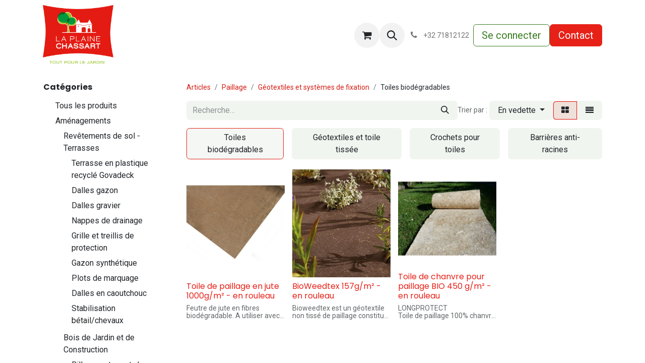

--- FILE ---
content_type: text/html; charset=utf-8
request_url: https://chassart.com/shop/category/paillage-geotextiles-et-systemes-de-fixation-toiles-biodegradables-139
body_size: 39640
content:
<!DOCTYPE html>
<html lang="fr-BE" data-website-id="1" data-main-object="product.public.category(139,)" data-add2cart-redirect="0">
    <head>
        <meta charset="utf-8"/>
        <meta http-equiv="X-UA-Compatible" content="IE=edge"/>
        <meta name="viewport" content="width=device-width, initial-scale=1"/>
        <meta name="generator" content="Odoo"/>
        <meta name="description" content="Découvrez notre sélection de géotextiles et de toiles biodégradables pour un jardinage durable et respectueux de l&#39;environnement. Commandez en ligne."/>
            
        <meta property="og:type" content="website"/>
        <meta property="og:title" content="Paillage - Toiles biodégradables | La plaine Chassart"/>
        <meta property="og:site_name" content="La Plaine"/>
        <meta property="og:url" content="https://chassart.com/shop/category/paillage-geotextiles-et-systemes-de-fixation-toiles-biodegradables-139"/>
        <meta property="og:image" content="https://chassart.com/web/image/website/1/logo?unique=8c6f27d"/>
        <meta property="og:description" content="Découvrez notre sélection de géotextiles et de toiles biodégradables pour un jardinage durable et respectueux de l&#39;environnement. Commandez en ligne."/>
            
        <meta name="twitter:card" content="summary_large_image"/>
        <meta name="twitter:title" content="Paillage - Toiles biodégradables | La plaine Chassart"/>
        <meta name="twitter:image" content="https://chassart.com/web/image/website/1/logo?unique=8c6f27d"/>
        <meta name="twitter:description" content="Découvrez notre sélection de géotextiles et de toiles biodégradables pour un jardinage durable et respectueux de l&#39;environnement. Commandez en ligne."/>
        
        <link rel="canonical" href="https://chassart.com/shop/category/paillage-geotextiles-et-systemes-de-fixation-toiles-biodegradables-139"/>
        
        <link rel="preconnect" href="https://fonts.gstatic.com/" crossorigin=""/>
        <title>Paillage - Toiles biodégradables | La plaine Chassart</title>
        <link type="image/x-icon" rel="shortcut icon" href="/web/image/website/1/favicon?unique=7c6f64c"/>
        <link rel="preload" href="/web/static/src/libs/fontawesome/fonts/fontawesome-webfont.woff2?v=4.7.0" as="font" crossorigin=""/>
        <link type="text/css" rel="stylesheet" href="/web/assets/1/9e168e5/web.assets_frontend.min.css"/>
        <script id="web.layout.odooscript" type="text/javascript">
            var odoo = {
                csrf_token: "ca803ebbd17e152bee673341d18eff5124174c0fo1800516168",
                debug: "",
            };
        </script>
        <script type="text/javascript">
            odoo.__session_info__ = {"is_admin": false, "is_system": false, "is_public": true, "is_website_user": true, "user_id": false, "is_frontend": true, "profile_session": null, "profile_collectors": null, "profile_params": null, "show_effect": true, "currencies": {"1": {"symbol": "\u20ac", "position": "after", "digits": [69, 2]}, "142": {"symbol": "\u00a3", "position": "before", "digits": [69, 2]}}, "bundle_params": {"lang": "en_US", "website_id": 1}, "websocket_worker_version": "17.0-1", "translationURL": "/website/translations", "cache_hashes": {"translations": "7b3c29707ee389c052ebdbb43cc18da9bc123b21"}, "recaptcha_public_key": "6LdB0MQqAAAAAKAmcRlEDUrFgo18zsnsjYAfyhrP", "geoip_country_code": null, "geoip_phone_code": null, "lang_url_code": "fr_BE"};
            if (!/(^|;\s)tz=/.test(document.cookie)) {
                const userTZ = Intl.DateTimeFormat().resolvedOptions().timeZone;
                document.cookie = `tz=${userTZ}; path=/`;
            }
        </script>
        <script type="text/javascript" defer="defer" src="/web/assets/1/48a9271/web.assets_frontend_minimal.min.js" onerror="__odooAssetError=1"></script>
        <script type="text/javascript" defer="defer" data-src="/web/assets/1/bc54e8f/web.assets_frontend_lazy.min.js" onerror="__odooAssetError=1"></script>
        
                
                <script name="fbp_script">
                    !function(f,b,e,v,n,t,s)
                    {if(f.fbq)return;n=f.fbq=function(){n.callMethod?
                    n.callMethod.apply(n,arguments):n.queue.push(arguments)};
                    if(!f._fbq)f._fbq=n;n.push=n;n.loaded=!0;n.version='2.0';
                    n.queue=[];t=b.createElement(e);t.async=!0;
                    t.src=v;s=b.getElementsByTagName(e)[0];
                    s.parentNode.insertBefore(t,s)}(window, document,'script',
                    'https://connect.facebook.net/en_US/fbevents.js');
                    fbq('consent', 'grant', {});
                    fbq('init', '1433924800921106', {});
                    fbq('track', 'PageView');
                </script>
                <noscript name="fbp_script_img">
                    <img height="1" width="1" style="display:none" src="https://www.facebook.com/tr?id=1433924800921106&amp;ev=PageView&amp;noscript=1" loading="lazy"/>
                </noscript>
                
        <!-- Meta Pixel Code -->

<!-- End Meta Pixel Code -->
<style>
    header#top nav .nav-link {
        font-family: Roboto;
        font-size : 16px;
        padding-top: 0;
        padding-bottom: 0;
    }
    
    button.btn.btn-light.d-lg-none.mb-2.w-100.p-0 {
    background-color: #E72118;
    height: 60px;
    color: white;
}
</style>
<!-- Meta Verification-->
<meta name="facebook-domain-verification" content="vkv68s3ai11feosy6cuso1m65plvc8" />
<!-- End Meta Verification-->

<!-- Google Tag Manager -->
<script>(function(w,d,s,l,i){w[l]=w[l]||[];w[l].push({'gtm.start':
new Date().getTime(),event:'gtm.js'});var f=d.getElementsByTagName(s)[0],
j=d.createElement(s),dl=l!='dataLayer'?'&l='+l:'';j.async=true;j.src=
'https://www.googletagmanager.com/gtm.js?id='+i+dl;f.parentNode.insertBefore(j,f);
})(window,document,'script','dataLayer','GTM-TW6RVBC');</script>
<!-- End Google Tag Manager -->
<!-- Google Merchant Center--><meta name="google-site-verification" content="WCjPiv_Ns7RzlcBqDtr8ANZr-5f3XiClWIoDqtRoAG0" />
    </head>
    <body data-cookies-consent-manager="none">



        <div id="wrapwrap" class="   ">
                <header id="top" data-anchor="true" data-name="Header" data-extra-items-toggle-aria-label="Bouton d&#39;éléments supplémentaires" class="   o_header_disappears" style=" ">
                    
    <nav data-name="Navbar" aria-label="Main" class="navbar navbar-expand-lg navbar-light o_colored_level o_cc d-none d-lg-block shadow-sm ">
        

            <div id="o_main_nav" class="o_main_nav container">
                
    <a data-name="Navbar Logo" href="/" class="navbar-brand logo me-4">
            
            <span role="img" aria-label="Logo of La Plaine" title="La Plaine"><img src="/web/image/website/1/logo/La%20Plaine?unique=7c6f64c" class="img img-fluid" width="95" height="40" alt="La Plaine" loading="lazy"/></span>
        </a>
    
                
    <ul id="top_menu" role="menu" class="nav navbar-nav top_menu o_menu_loading me-auto nav-pills">
        

                    
    <li role="presentation" class="nav-item dropdown position-static">
        <a data-bs-toggle="dropdown" href="#" role="menuitem" class="nav-link dropdown-toggle o_mega_menu_toggle  " data-bs-display="static">
            <span>Webshop</span>
        </a>
        <div data-name="Mega Menu" class="dropdown-menu o_mega_menu o_no_parent_editor dropdown-menu-left"><section class="s_mega_menu_multi_menus py-4 o_colored_level pb8 pt0 o_cc o_cc1" style="background-image: none;" data-bs-original-title="" title="" aria-describedby="tooltip605571">
        <div class="container-fluid">
            <div class="row" data-bs-original-title="" title="" aria-describedby="tooltip522887">
                    <div class="col-12 col-sm py-2 text-center o_colored_level" data-bs-original-title="" title="" aria-describedby="tooltip365741">
                        <p data-bs-original-title="" title="" aria-describedby="tooltip131527"><span style="font-weight: bolder;">Substrats</span><br></p>
                        <nav class="nav flex-column">
                                <a href="/shop/category/substrats-substrats-de-culture-112" class="nav-link" data-name="Menu Item" data-bs-original-title="" title=""><font class="text-o-color-2">Substrats de Culture</font></a></nav><nav class="nav flex-column"><a href="/shop/category/substrats-substrats-de-culture-112" class="nav-link" data-name="Menu Item" data-bs-original-title="" title=""></a><a href="/shop/category/substrats-amendements-118" class="nav-link" data-name="Menu Item" data-bs-original-title="" title=""><font class="text-o-color-2">Amendements</font></a><a href="/shop/category/substrats-lave-et-argile-expansee-124" class="nav-link" data-name="Menu Item" data-bs-original-title="" title=""><font class="text-o-color-2">Lave et argile</font></a>
                        </nav>
                    </div><div class="col-12 col-sm py-2 text-center o_colored_level" data-bs-original-title="" title="" aria-describedby="tooltip365741">
                        <p data-bs-original-title="" title="" aria-describedby="tooltip760981"><span style="font-weight: bolder;">Paillage</span></p>
                        <nav class="nav flex-column">
                                <a href="/shop/category/paillage-ecorces-et-copeaux-decoratifs-128" class="nav-link" data-name="Menu Item" data-bs-original-title="" title=""><font class="text-o-color-2">Ecorces et copeaux décoratifs</font><br></a>
                                <a href="/shop/category/paillage-paillage-organique-135" class="nav-link" data-name="Menu Item" data-bs-original-title="" title=""><font class="text-o-color-2">Paillage organique</font><br></a><a href="/shop/category/paillage-paillages-mineraux-136" class="nav-link" data-name="Menu Item" data-bs-original-title="" title=""><font class="text-o-color-2">Paillages minéraux</font></a></nav><nav class="nav flex-column"><a href="/shop/category/paillage-geotextiles-et-systemes-de-fixation-137" class="nav-link" data-name="Menu Item" data-bs-original-title="" title=""><font class="text-o-color-2">Géotextiles et fixations</font></a><a href="/shop/category/paillage-voiles-et-housses-de-protection-141" class="nav-link" data-name="Menu Item" data-bs-original-title="" title=""><font class="text-o-color-2">Voiles et housses de protection</font></a>
                        </nav>
                    </div><div class="col-12 col-sm py-2 text-center o_colored_level" data-bs-original-title="" title="" aria-describedby="tooltip365741">
                        <p data-bs-original-title="" title="" aria-describedby="tooltip323774"><span style="font-weight: bolder;">Engrais &amp; Phytos</span></p>
                        <nav class="nav flex-column">
                                <a href="/shop/category/engrais-phytos-engrais-142" class="nav-link" data-name="Menu Item" data-bs-original-title="" title=""><font class="text-o-color-2" data-bs-original-title="" title="" aria-describedby="tooltip54349">Engrais</font></a>
                                <a href="/shop/category/engrais-phytos-lutte-alternative-naturapy-152" class="nav-link" data-name="Menu Item" data-bs-original-title="" title=""><font class="text-o-color-2">Lutte alternative - Naturapy</font></a>
                                <a href="/shop/category/engrais-phytos-produits-phyto-garden-157" class="nav-link" data-name="Menu Item" data-bs-original-title="" title=""><font class="text-o-color-2">Produits phyto garden</font></a><a href="/shop/category/engrais-phytos-produits-phyto-avec-phytolicence-165" class="nav-link" data-name="Menu Item" data-bs-original-title="" title=""><font class="text-o-color-2">Produits phyto avec phytolicence</font></a><a href="/shop/category/engrais-phytos-materiel-de-pulverisation-173" class="nav-link" data-name="Menu Item" data-bs-original-title="" title=""><font class="text-o-color-2">Matériel de pulvérisation</font></a>
                        </nav>
                    </div><div class="col-12 col-sm py-2 text-center o_colored_level" data-bs-original-title="" title="" aria-describedby="tooltip365741">
                        <p data-bs-original-title="" title="" aria-describedby="tooltip291606"><span style="font-weight: bolder;">Semences et plantes</span></p>
                        <nav class="nav flex-column">
                                <a href="/shop/category/semences-plantes-semences-de-gazon-177" class="nav-link" data-name="Menu Item" data-bs-original-title="" title=""><font class="text-o-color-2">Semences de gazon</font></a>
                                <a href="/shop/category/semences-plantes-fleurs-sauvages-et-cultivees-184" class="nav-link" data-name="Menu Item" data-bs-original-title="" title=""><font class="text-o-color-2">Fleurs sauvages et cultivées</font></a>
                                <a href="/shop/category/semences-plantes-sedum-toitures-vegetalisees-190" class="nav-link" data-name="Menu Item" data-bs-original-title="" title=""><font class="text-o-color-2">Sedum - toitures végétalisées</font></a><a href="/shop/category/semences-plantes-semences-pour-prairie-584" class="nav-link" data-name="Menu Item" data-bs-original-title="" title=""><font class="text-o-color-2">Semences pour prairie</font></a><a href="/shop/category/semences-plantes-semences-potageres-659" class="nav-link" data-name="Menu Item" data-bs-original-title="" title=""><font class="text-o-color-2">Semences potagères</font></a>
                        </nav>
                    </div>
            </div>
        </div>
    </section>








<section class="s_mega_menu_multi_menus py-4 o_colored_level o_cc o_cc1 pt8 pb0" style="position: relative; background-image: none;" data-bs-original-title="" title="" aria-describedby="tooltip605571">
        <div class="container-fluid">
            <div class="row" data-bs-original-title="" title="" aria-describedby="tooltip522887">
                    <div class="col-12 col-sm py-2 text-center o_colored_level" data-bs-original-title="" title="" aria-describedby="tooltip365741">
                        <p data-bs-original-title="" title="" aria-describedby="tooltip131527"><span style="font-weight: bolder;">Aménagements</span></p>
                        <nav class="nav flex-column">
                                <a href="/shop/category/amenagements-bois-de-jardin-et-de-construction-194" class="nav-link" data-name="Menu Item" data-bs-original-title="" title=""><font class="text-o-color-2">Bois de jardin &amp; construction</font></a></nav><nav class="nav flex-column"><a href="/shop/category/substrats-substrats-de-culture-112" class="nav-link" data-name="Menu Item" data-bs-original-title="" title=""></a><a href="/shop/category/amenagements-revetements-de-sol-terrasses-211" class="nav-link" data-name="Menu Item" data-bs-original-title="" title=""><font class="text-o-color-2">Revêtements de sol &amp; terrasses</font></a><a href="/shop/category/amenagements-pierres-decoratives-304" class="nav-link" data-name="Menu Item" data-bs-original-title="" title=""><font class="text-o-color-2" data-bs-original-title="" title="" aria-describedby="tooltip511169">Pierres décoratives</font></a><a href="/shop/category/amenagements-sable-gravier-beton-221" class="nav-link" data-name="Menu Item" data-bs-original-title="" title=""><font class="text-o-color-2">Sable - gravier - béton</font></a><a href="/shop/category/amenagements-bordures-bornes-225" class="nav-link" data-name="Menu Item" data-bs-original-title="" title=""><font class="text-o-color-2">Bordure et bornes</font></a><a href="/shop/category/amenagements-palissages-774" class="nav-link" data-name="Menu Item" data-bs-original-title="" title=""><font class="text-o-color-2" style="display: inline-block;">Palissages</font><br></a><a href="/shop/category/amenagements-mobilier-et-bacs-233" class="nav-link" data-name="Menu Item" data-bs-original-title="" title=""><font class="text-o-color-2">Mobilier, déco et structures extérieurs</font></a></nav>
                    </div><div class="col-12 col-sm py-2 text-center o_colored_level" data-bs-original-title="" title="" aria-describedby="tooltip365741">
                        <p data-bs-original-title="" title="" aria-describedby="tooltip760981"><span style="font-weight: bolder;">Clôtures</span></p>
                        <nav class="nav flex-column"><a href="/shop/category/clotures-clotures-metalliques-250" class="nav-link" data-name="Menu Item" data-bs-original-title="" title=""><font class="text-o-color-2" data-bs-original-title="" title="" aria-describedby="tooltip593936">Clôtures métalliques</font></a><a href="/shop/category/clotures-produits-d-occultation-267" class="nav-link" data-name="Menu Item" data-bs-original-title="" title=""><font class="text-o-color-2">Produits d'occultation</font></a><a href="/shop/category/clotures-clotures-en-chataignier-et-robinier-274" class="nav-link" data-name="Menu Item" data-bs-original-title="" title=""><font class="text-o-color-2">Clôtures en châtaignier et robinier</font></a><a href="/shop/category/clotures-palissades-planches-a-emboiter-280" class="nav-link" data-name="Menu Item" data-bs-original-title="" title=""><font class="text-o-color-2" data-bs-original-title="" title="" aria-describedby="tooltip948601">Palissades - planches à emboiter</font></a><a href="/shop/category/clotures-cadres-poteaux-en-bois-268" class="nav-link" data-name="Menu Item" data-bs-original-title="" title=""><font class="text-o-color-2">Cadres et poteaux en bois</font></a>
                                <a href="/shop/category/clotures-portes-et-portails-en-bois-279" class="nav-link" data-name="Menu Item" data-bs-original-title="" title=""><font class="text-o-color-2" data-bs-original-title="" title="" aria-describedby="tooltip593520">Portes et portails en bois</font></a>
                                </nav><nav class="nav flex-column"><a href="/shop/category/clotures-panneaux-a-remplir-gabions-281" class="nav-link" data-name="Menu Item" data-bs-original-title="" title=""><font class="text-o-color-2">Gabions - panneaux à remplir</font></a><a href="/shop/category/clotures-clotures-en-acier-modulables-602" class="nav-link" data-name="Menu Item" data-bs-original-title="" title=""><font class="text-o-color-2">Clôtures en acier modulables</font></a>
                        </nav>
                    </div><div class="col-12 col-sm py-2 text-center o_colored_level" data-bs-original-title="" title="" aria-describedby="tooltip365741">
                        <p data-bs-original-title="" title="" aria-describedby="tooltip323774"><span style="font-weight: bolder;">Etangs et arrosage</span></p>
                        <nav class="nav flex-column">
                                <a href="/shop/category/etangs-et-arrosage-amenagement-d-etang-283" class="nav-link" data-name="Menu Item" data-bs-original-title="" title=""><font class="text-o-color-2">Aménagement d'étang</font></a>
                                <a href="/shop/category/etangs-et-arrosage-materiel-d-arrosage-284" class="nav-link" data-name="Menu Item" data-bs-original-title="" title=""><font class="text-o-color-2">Matériel d'arrosage</font></a>
                                <a href="/shop/category/etangs-et-arrosage-materiel-d-arrosage-pro-285" class="nav-link" data-name="Menu Item" data-bs-original-title="" title=""><font class="text-o-color-2">Gamme PRO - Matériel d'arrosage</font></a>
                        </nav>
                    </div><div class="col-12 col-sm py-2 text-center o_colored_level" data-bs-original-title="" title="" aria-describedby="tooltip365741">
                        <p data-bs-original-title="" title="" aria-describedby="tooltip291606"><span style="font-weight: bolder;">Outillage et matériel</span></p>
                        <nav class="nav flex-column" data-bs-original-title="" title="" aria-describedby="tooltip108641">
                                <a href="/shop/category/outillage-et-materiels-outillage-287" class="nav-link" data-name="Menu Item" data-bs-original-title="" title=""><font class="text-o-color-2">Outillage</font></a>
                                <a href="/shop/category/outillage-et-materiels-outils-interchangeables-288" class="nav-link" data-name="Menu Item" data-bs-original-title="" title=""><font class="text-o-color-2">Outils interchangeables</font></a>
                                <a href="/shop/category/outillage-et-materiels-outils-de-coupe-289" class="nav-link" data-name="Menu Item" data-bs-original-title="" title=""><font class="text-o-color-2">Outils de coupe</font></a><a href="/shop/category/outillage-et-materiels-brouettes-epandeurs-rouleau-a-gazon-290" class="nav-link" data-name="Menu Item" data-bs-original-title="" title=""><font class="text-o-color-2">Brouettes - epandeurs - rouleau gazon</font></a><a href="/shop/category/outillage-et-materiels-equipements-de-protection-291" class="nav-link" data-name="Menu Item" data-bs-original-title="" title=""><font class="text-o-color-2">Equipement de protection</font></a><a href="/shop/category/outillage-et-materiels-ligatures-liens-ancrages-293" class="nav-link" data-name="Menu Item" data-bs-original-title="" title=""><font class="text-o-color-2">Ligatures - liens - ancrages</font></a><a href="/shop/category/outillage-et-materiels-quincaillerie-294" class="nav-link" data-name="Menu Item" data-bs-original-title="" title=""><font class="text-o-color-2">Quincaillerie</font></a><a href="/shop/category/outillage-et-materiels-materiels-divers-295" class="nav-link" data-name="Menu Item" data-bs-original-title="" title=""><font class="text-o-color-2">Matériels divers</font></a>
                        </nav>
                    </div>
            </div>
        </div>
    </section>








<section class="s_mega_menu_multi_menus py-4 o_colored_level pb0 pt4 o_cc o_cc4" style="position: relative; background-color: rgb(252, 243, 243) !important; background-image: none;" data-bs-original-title="" title="" aria-describedby="tooltip605571">
        <div class="container-fluid">
            <div class="row" data-bs-original-title="" title="" aria-describedby="tooltip522887">
                    <div class="col-12 col-sm py-2 text-center o_colored_level col-lg-4 pb0 shadow" data-bs-original-title="" title="" aria-describedby="tooltip365741" style="box-shadow: rgb(231, 33, 24) 0px 1px 1px 0px !important;">
                        <p data-bs-original-title="" title="" aria-describedby="tooltip131527"><font style="font-weight: bolder;" class="text-o-color-1" data-bs-original-title="" title="" aria-describedby="tooltip767666">Services</font></p>
                        <nav class="nav flex-column"><a href="/shop/category/substrats-substrats-de-culture-112" class="nav-link" data-name="Menu Item" data-bs-original-title="" title=""></a><a href="/reprise-des-dechets" class="nav-link btn btn-fill-custom text-o-color-3 bg-o-color-2 btn-lg" data-name="Menu Item" data-bs-original-title="" title="" style="border-width: 1px; border-style: solid;"><span style="font-weight: bolder; font-size: 18px;" data-bs-original-title="" title="" aria-describedby="tooltip800514">Déversement</span></a><br></nav></div><div class="col-12 col-sm py-2 text-center o_colored_level shadow col-lg-4" data-bs-original-title="" title="" aria-describedby="tooltip365741" style="box-shadow: rgb(231, 33, 24) 0px 1px 1px 0px !important;">
                        <p data-bs-original-title="" title="" aria-describedby="tooltip760981"><font style="font-weight: bolder;" class="text-o-color-1" data-bs-original-title="" title="" aria-describedby="tooltip548213">Déstockage </font></p>
                        <nav class="nav flex-column"><a href="/shop/category/destockage-la-plaine-651" class="nav-link btn btn-fill-custom text-o-color-4 bg-o-color-2 btn-lg" data-name="Menu Item" data-bs-original-title="" title="" style="border-width: 1px; border-style: solid;"><span style="font-weight: bolder;" data-bs-original-title="" title="" aria-describedby="tooltip753612">Découvrez nos dernières pièces </span></a>
                        </nav>
                    </div><div class="col-12 col-sm py-2 text-center o_colored_level col-lg-4 shadow" data-bs-original-title="" title="" aria-describedby="tooltip365741" style="box-shadow: rgb(231, 33, 24) 0px 1px 1px 0px !important;">
                        <p data-bs-original-title="" title="" aria-describedby="tooltip323774"><span style="font-weight: bolder;"><font style="background-color: inherit;" class="text-o-color-1" data-bs-original-title="" title="" aria-describedby="tooltip16156">Nouveautés</font></span></p>
                        <nav class="nav flex-column">
                                <a href="/shop/category/nouveautes-lp-657" class="nav-link btn btn-fill-custom text-o-color-4 bg-o-color-2 btn-lg" data-name="Menu Item" data-bs-original-title="" title="" style="border-width: 1px; border-style: solid;"><span style="font-weight: bolder;" data-bs-original-title="" title="" aria-describedby="tooltip557687">Nouveautés</span></a>
                        </nav>
                    </div>
            </div>
        </div>
    </section></div>
        </li>
    <li role="presentation" class="nav-item dropdown position-static">
        <a data-bs-toggle="dropdown" href="#" role="menuitem" class="nav-link dropdown-toggle o_mega_menu_toggle  " data-bs-display="static">
            <span>Services</span>
        </a>
        <div data-name="Mega Menu" class="dropdown-menu o_mega_menu o_no_parent_editor dropdown-menu-left"><section class="s_mega_menu_multi_menus py-4 o_colored_level o_cc o_cc1" style="background-image: none;" data-bs-original-title="" title="" aria-describedby="tooltip521768">
        <div class="container">
            <div class="row">
                    <div class="col-12 col-sm py-2 text-center o_colored_level" data-bs-original-title="" title="" aria-describedby="tooltip535057">
                        <p data-bs-original-title="" title="" aria-describedby="tooltip31628"><a href="/formationspro"><font style="" class="text-o-color-2">Formation réservée aux pro</font></a><br><a href="/livraison"><font style="" class="text-o-color-2">Notre service de livraison</font></a><br><a href="/devis-et-conseils"><font style="" class="text-o-color-2">Devis et conseils</font></a><br><a href="/visite-de-la-plaine"><font style="" class="text-o-color-2">Visite de la Plaine Chassart</font></a></p>
                    </div>
                    <div class="col-12 col-sm py-2 text-center o_colored_level">
                        <p data-bs-original-title="" title="" aria-describedby="tooltip598795"><a href="/reprise-des-dechets"><font style="" class="text-o-color-2">Reprise des déchets verts</font></a><br><a href="/division-mathias-bois"><font style="" class="text-o-color-2">Division Mathias Bois</font></a><br><a href="/expace-de-stockage"><font style="" class="text-o-color-2">Espace de stockage</font></a></p>
                    </div>
            </div>
        </div>
    </section></div>
        </li>
    <li role="presentation" class="nav-item dropdown position-static">
        <a data-bs-toggle="dropdown" href="#" role="menuitem" class="nav-link dropdown-toggle o_mega_menu_toggle  " data-bs-display="static">
            <span>Chassart</span>
        </a>
        <div data-name="Mega Menu" class="dropdown-menu o_mega_menu o_no_parent_editor dropdown-menu-left"><section class="s_mega_menu_multi_menus py-4 o_colored_level o_cc o_cc1 pb0" style="background-image: none;" data-bs-original-title="" title="" aria-describedby="tooltip104069">
        <div class="container">
            <div class="row">
                    <div class="col-12 col-sm py-2 text-center col-lg-12 o_colored_level">
                        <p data-bs-original-title="" title="" aria-describedby="tooltip192940"><a href="/qui-sommes-nous">Qui sommes nous ?</a> <br><a href="/notre-histoire" data-bs-original-title="" title="">Notre histoire</a><br><a href="/galeries-photos" data-bs-original-title="" title="" aria-describedby="tooltip550627">Réalisations de nos clients</a></p>
                        <nav class="nav flex-column">
                                <br></nav></div>
            </div>
        </div>
    </section></div>
        </li>
    <li role="presentation" class="nav-item">
        <a role="menuitem" href="/event" class="nav-link ">
            <span>Évènements</span>
        </a>
    </li>
    <li role="presentation" class="nav-item dropdown position-static">
        <a data-bs-toggle="dropdown" href="#" role="menuitem" class="nav-link dropdown-toggle o_mega_menu_toggle  " data-bs-display="static">
            <span>Nos catégories</span>
        </a>
        <div data-name="Mega Menu" class="dropdown-menu o_mega_menu o_no_parent_editor dropdown-menu-left"><section class="s_mega_menu_menu_image_menu py-4 o_colored_level o_cc o_cc1 pb0 pt16" style="background-image: none;" data-bs-original-title="" title="" aria-describedby="tooltip686085">
        <div class="container">
            <div class="row align-items-center" data-bs-original-title="" title="" aria-describedby="tooltip42056">
                <div class="col-12 col-sm py-2 text-center o_colored_level pb0 pt0" style="" data-bs-original-title="" title="" aria-describedby="tooltip379018">
                    <p data-bs-original-title="" title="" aria-describedby="tooltip668167"><a href="/substrats" data-bs-original-title="" title=""><span style="font-size: 18px;"><font style="" class="text-o-color-1" data-bs-original-title="" title="" aria-describedby="tooltip645522">Substrats &amp; Amendements</font></span></a><br><a href="/paillage" data-bs-original-title="" title=""><span style="font-size: 18px;"><font style="" class="text-o-color-1">Paillage</font></span></a><br><a href="/engrais-phytos" data-bs-original-title="" title=""><span style="font-size: 18px;"><font style="" class="text-o-color-1">Engrais &amp; Phyto</font></span></a><br><a href="/semences-plantes"><span style="font-size: 18px;"><font style="" class="text-o-color-1">Semences</font></span> </a></p>
                </div>
                <div class="col-12 col-sm py-2 text-center o_colored_level pb0 pt0" data-bs-original-title="" title="" aria-describedby="tooltip10598" style="">
                    <p data-bs-original-title="" title="" aria-describedby="tooltip434975"><a href="/amenagements"><span style="font-size: 18px;">Aménagements</span></a><br><a href="/clotures"><span style="font-size: 18px;">Clôtures</span></a><br><a href="/etangs-arrosage" data-bs-original-title="" title=""><span style="font-size: 18px;" data-bs-original-title="" title="" aria-describedby="tooltip358399">Etangs et arrosage</span></a><br><a href="/outillage-materiels" data-bs-original-title="" title=""><span style="font-size: 18px;">Outillage et matériel</span></a><br><br></p>
                </div><div class="col-12 col-sm py-2 text-center o_colored_level pb0 pt0" data-bs-original-title="" title="" aria-describedby="tooltip10598" style="">
                    <p data-bs-original-title="" title="" aria-describedby="tooltip434975"><a href="/amenagements"></a><a href="/outillage-materiels" data-bs-original-title="" title=""></a><font style="color: rgb(57, 123, 33);"><a href="/shop/category/destockage-lp-651" data-bs-original-title="" title="" class="btn btn-primary btn-sm">Déstockage</a></font><br><br></p>
                </div>
            </div>
        </div>
    </section></div>
        </li>
    <li role="presentation" class="nav-item">
        <a role="menuitem" href="/conditions-generales-de-vente" class="nav-link ">
            <span>Conditions-generales-de-vente</span>
        </a>
    </li>
                
    </ul>
                
                <ul class="navbar-nav align-items-center gap-2 flex-shrink-0 justify-content-end ps-3">
                    
        
            <li class=" divider d-none"></li> 
            <li class="o_wsale_my_cart  ">
                <a href="/shop/cart" aria-label="Panier eCommerce" class="o_navlink_background btn position-relative rounded-circle p-1 text-center text-reset">
                    <div class="">
                        <i class="fa fa-shopping-cart fa-stack"></i>
                        <sup class="my_cart_quantity badge text-bg-primary position-absolute top-0 end-0 mt-n1 me-n1 rounded-pill d-none" data-order-id="">0</sup>
                    </div>
                </a>
            </li>
        
        
            <li class="o_wsale_my_wish d-none  o_wsale_my_wish_hide_empty">
                <a href="/shop/wishlist" class="o_navlink_background btn position-relative rounded-circle p-1 text-center text-reset">
                    <div class="">
                        <i class="fa fa-1x fa-heart fa-stack"></i>
                        <sup class="my_wish_quantity o_animate_blink badge text-bg-primary position-absolute top-0 end-0 mt-n1 me-n1 rounded-pill">0</sup>
                    </div>
                </a>
            </li>
        
                    
        <li class="">
                <div class="modal fade css_editable_mode_hidden" id="o_search_modal" aria-hidden="true" tabindex="-1">
                    <div class="modal-dialog modal-lg pt-5">
                        <div class="modal-content mt-5">
    <form method="get" class="o_searchbar_form o_wait_lazy_js s_searchbar_input " action="/website/search" data-snippet="s_searchbar_input">
            <div role="search" class="input-group input-group-lg">
        <input type="search" name="search" class="search-query form-control oe_search_box border-0 bg-light border border-end-0 p-3" placeholder="Recherche…" value="" data-search-type="all" data-limit="5" data-display-image="true" data-display-description="true" data-display-extra-link="true" data-display-detail="true" data-order-by="name asc"/>
        <button type="submit" aria-label="Rechercher" title="Rechercher" class="btn oe_search_button border border-start-0 px-4 bg-o-color-4">
            <i class="oi oi-search"></i>
        </button>
    </div>

            <input name="order" type="hidden" class="o_search_order_by" value="name asc"/>
            
    
        </form>
                        </div>
                    </div>
                </div>
                <a data-bs-target="#o_search_modal" data-bs-toggle="modal" role="button" title="Rechercher" href="#" class="btn rounded-circle p-1 lh-1 o_navlink_background text-reset o_not_editable">
                    <i class="oi oi-search fa-stack lh-lg"></i>
                </a>
        </li>
                    
        <li class="">
                <div data-name="Text" class="s_text_block ">
                    <a href="tel://+3271812122" class="nav-link o_nav-link_secondary p-2" data-bs-original-title="" title="" aria-describedby="popover877338">
                        <i class="fa fa-1x fa-fw fa-phone me-1"></i>
                        <span class="o_force_ltr"><small>+32 71812122</small></span></a>
                </div>
        </li>
                    
                    
                    
            <li class=" o_no_autohide_item">
                <a href="/web/login" class="btn btn-outline-secondary">Se connecter</a>
            </li>
                    
        
        
                    
    <div class="oe_structure oe_structure_solo ">
      <section class="s_text_block o_colored_level o_cc o_cc1 oe_unremovable oe_unmovable" data-snippet="s_text_block" data-name="Text" style="background-image: none;">
        <div class="container" data-bs-original-title="" title="" aria-describedby="tooltip69528"><a href="/contactus" class="_cta btn btn-primary oe_unremovable btn_ca" data-bs-original-title="" title=""> Contact</a></div>
      </section>
    </div>
                </ul>
            </div>
        
    </nav>
    <nav data-name="Navbar" aria-label="Mobile" class="navbar  navbar-light o_colored_level o_cc o_header_mobile d-block d-lg-none shadow-sm px-0 ">
        

        <div class="o_main_nav container flex-wrap justify-content-between">
            
    <a data-name="Navbar Logo" href="/" class="navbar-brand logo ">
            
            <span role="img" aria-label="Logo of La Plaine" title="La Plaine"><img src="/web/image/website/1/logo/La%20Plaine?unique=7c6f64c" class="img img-fluid" width="95" height="40" alt="La Plaine" loading="lazy"/></span>
        </a>
    
            <ul class="o_header_mobile_buttons_wrap navbar-nav flex-row align-items-center gap-2 mb-0">
        
            <li class=" divider d-none"></li> 
            <li class="o_wsale_my_cart  ">
                <a href="/shop/cart" aria-label="Panier eCommerce" class="o_navlink_background_hover btn position-relative rounded-circle border-0 p-1 text-reset">
                    <div class="">
                        <i class="fa fa-shopping-cart fa-stack"></i>
                        <sup class="my_cart_quantity badge text-bg-primary position-absolute top-0 end-0 mt-n1 me-n1 rounded-pill d-none" data-order-id="">0</sup>
                    </div>
                </a>
            </li>
        
        
            <li class="o_wsale_my_wish d-none  o_wsale_my_wish_hide_empty">
                <a href="/shop/wishlist" class="o_navlink_background_hover btn position-relative rounded-circle border-0 p-1 text-reset">
                    <div class="">
                        <i class="fa fa-1x fa-heart fa-stack"></i>
                        <sup class="my_wish_quantity o_animate_blink badge text-bg-primary position-absolute top-0 end-0 mt-n1 me-n1 rounded-pill">0</sup>
                    </div>
                </a>
            </li>
        
                <li class="o_not_editable">
                    <button class="nav-link btn me-auto p-2 o_not_editable" type="button" data-bs-toggle="offcanvas" data-bs-target="#top_menu_collapse_mobile" aria-controls="top_menu_collapse_mobile" aria-expanded="false" aria-label="Basculer la navigation">
                        <span class="navbar-toggler-icon"></span>
                    </button>
                </li>
            </ul>
            <div id="top_menu_collapse_mobile" class="offcanvas offcanvas-end o_navbar_mobile">
                <div class="offcanvas-header justify-content-end o_not_editable">
                    <button type="button" class="nav-link btn-close" data-bs-dismiss="offcanvas" aria-label="Fermer"></button>
                </div>
                <div class="offcanvas-body d-flex flex-column justify-content-between h-100 w-100">
                    <ul class="navbar-nav">
                        
                        
        <li class="">
    <form method="get" class="o_searchbar_form o_wait_lazy_js s_searchbar_input " action="/website/search" data-snippet="s_searchbar_input">
            <div role="search" class="input-group mb-3">
        <input type="search" name="search" class="search-query form-control oe_search_box border-0 bg-light rounded-start-pill text-bg-light ps-3" placeholder="Recherche…" value="" data-search-type="all" data-limit="0" data-display-image="true" data-display-description="true" data-display-extra-link="true" data-display-detail="true" data-order-by="name asc"/>
        <button type="submit" aria-label="Rechercher" title="Rechercher" class="btn oe_search_button rounded-end-pill bg-o-color-3 pe-3">
            <i class="oi oi-search"></i>
        </button>
    </div>

            <input name="order" type="hidden" class="o_search_order_by" value="name asc"/>
            
    
        </form>
        </li>
                        
    <ul role="menu" class="nav navbar-nav top_menu   nav-pills">
        

                            
    <li role="presentation" class="nav-item dropdown position-static">
        <a data-bs-toggle="dropdown" href="#" role="menuitem" class="nav-link dropdown-toggle o_mega_menu_toggle  d-flex justify-content-between align-items-center" data-bs-display="static">
            <span>Webshop</span>
        </a>
        </li>
    <li role="presentation" class="nav-item dropdown position-static">
        <a data-bs-toggle="dropdown" href="#" role="menuitem" class="nav-link dropdown-toggle o_mega_menu_toggle  d-flex justify-content-between align-items-center" data-bs-display="static">
            <span>Services</span>
        </a>
        </li>
    <li role="presentation" class="nav-item dropdown position-static">
        <a data-bs-toggle="dropdown" href="#" role="menuitem" class="nav-link dropdown-toggle o_mega_menu_toggle  d-flex justify-content-between align-items-center" data-bs-display="static">
            <span>Chassart</span>
        </a>
        </li>
    <li role="presentation" class="nav-item">
        <a role="menuitem" href="/event" class="nav-link ">
            <span>Évènements</span>
        </a>
    </li>
    <li role="presentation" class="nav-item dropdown position-static">
        <a data-bs-toggle="dropdown" href="#" role="menuitem" class="nav-link dropdown-toggle o_mega_menu_toggle  d-flex justify-content-between align-items-center" data-bs-display="static">
            <span>Nos catégories</span>
        </a>
        </li>
    <li role="presentation" class="nav-item">
        <a role="menuitem" href="/conditions-generales-de-vente" class="nav-link ">
            <span>Conditions-generales-de-vente</span>
        </a>
    </li>
                        
    </ul>
                        
        <li class="">
                <div data-name="Text" class="s_text_block mt-2 border-top pt-2 o_border_contrast">
                    <a href="tel://+3271812122" class="nav-link o_nav-link_secondary p-2" data-bs-original-title="" title="" aria-describedby="popover877338">
                        <i class="fa fa-1x fa-fw fa-phone me-1"></i>
                        <span class="o_force_ltr"><small>+32 71812122</small></span></a>
                </div>
        </li>
                        
                    </ul>
                    <ul class="navbar-nav gap-2 mt-3 w-100">
                        
            <li class=" o_no_autohide_item">
                <a href="/web/login" class="btn btn-outline-secondary w-100">Se connecter</a>
            </li>
                        
        
        
                        
                        
    <div class="oe_structure oe_structure_solo ">
      <section class="s_text_block o_colored_level o_cc o_cc1 oe_unremovable oe_unmovable" data-snippet="s_text_block" data-name="Text" style="background-image: none;">
        <div class="container" data-bs-original-title="" title="" aria-describedby="tooltip69528"><a href="/contactus" class="_cta btn btn-primary oe_unremovable btn_ca w-100" data-bs-original-title="" title=""> Contact</a></div>
      </section>
    </div>
                    </ul>
                </div>
            </div>
        </div>
    
    </nav>
    
        </header>
                <main>
                    

            

            





            <div id="wrap" class="js_sale o_wsale_products_page">
                <div class="oe_structure oe_empty oe_structure_not_nearest" id="oe_structure_website_sale_products_1"></div>
                <div class="container oe_website_sale pt-2">
                    <div class="row o_wsale_products_main_row align-items-start flex-nowrap">
                        <aside id="products_grid_before" class="d-none d-lg-block position-sticky col-3 px-3 clearfix">
                            <div class="o_wsale_products_grid_before_rail vh-100 ms-n2 mt-n2 pt-2 pe-lg-2 pb-lg-5 ps-2 overflow-y-scroll">
                                <div class="products_categories mb-3">
        <h6 class="o_categories_collapse_title mb-3 "><b>Catégories</b></h6>

        <div class="wsale_products_categories_list">
            <ul class="nav d-flex flex-column my-2">
                <li class="nav-item mb-1">
                    <div class="form-check d-inline-block" data-link-href="/shop">
                        <input type="radio" class="form-check-input pe-none o_not_editable" name="wsale_categories_radios"/>
                        <label class="form-check-label fw-normal">Tous les produits</label>
                    </div>
                </li>
        <li class="nav-item mb-1">

        <div class="form-check d-inline-block" data-link-href="/shop/category/amenagements-80">
            <input type="radio" class="form-check-input pe-none" name="wsale_categories_radios_" id="80" value="80"/>
            <label class="form-check-label fw-normal" for="80">Aménagements</label>
        </div>
            <ul class="nav flex-column nav-hierarchy mt-1 ps-3">
        <li class="nav-item mb-1">

        <div class="form-check d-inline-block" data-link-href="/shop/category/amenagements-revetements-de-sol-terrasses-211">
            <input type="radio" class="form-check-input pe-none" name="wsale_categories_radios_" id="211" value="211"/>
            <label class="form-check-label fw-normal" for="211">Revêtements de sol - Terrasses</label>
        </div>
            <ul class="nav flex-column nav-hierarchy mt-1 ps-3">
        <li class="nav-item mb-1">

        <div class="form-check d-inline-block" data-link-href="/shop/category/amenagements-revetements-de-sol-terrasses-terrasse-en-plastique-recycle-govadeck-217">
            <input type="radio" class="form-check-input pe-none" name="wsale_categories_radios_" id="217" value="217"/>
            <label class="form-check-label fw-normal" for="217">Terrasse en plastique recyclé Govadeck</label>
        </div>
        </li>
        <li class="nav-item mb-1">

        <div class="form-check d-inline-block" data-link-href="/shop/category/amenagements-revetements-de-sol-terrasses-dalles-gazon-212">
            <input type="radio" class="form-check-input pe-none" name="wsale_categories_radios_" id="212" value="212"/>
            <label class="form-check-label fw-normal" for="212">Dalles gazon</label>
        </div>
        </li>
        <li class="nav-item mb-1">

        <div class="form-check d-inline-block" data-link-href="/shop/category/amenagements-revetements-de-sol-terrasses-dalles-gravier-213">
            <input type="radio" class="form-check-input pe-none" name="wsale_categories_radios_" id="213" value="213"/>
            <label class="form-check-label fw-normal" for="213">Dalles gravier</label>
        </div>
        </li>
        <li class="nav-item mb-1">

        <div class="form-check d-inline-block" data-link-href="/shop/category/amenagements-revetements-de-sol-terrasses-nappes-de-drainage-209">
            <input type="radio" class="form-check-input pe-none" name="wsale_categories_radios_" id="209" value="209"/>
            <label class="form-check-label fw-normal" for="209">Nappes de drainage</label>
        </div>
        </li>
        <li class="nav-item mb-1">

        <div class="form-check d-inline-block" data-link-href="/shop/category/amenagements-revetements-de-sol-terrasses-grille-et-treillis-de-protection-215">
            <input type="radio" class="form-check-input pe-none" name="wsale_categories_radios_" id="215" value="215"/>
            <label class="form-check-label fw-normal" for="215">Grille et treillis de protection</label>
        </div>
        </li>
        <li class="nav-item mb-1">

        <div class="form-check d-inline-block" data-link-href="/shop/category/amenagements-revetements-de-sol-terrasses-gazon-synthetique-218">
            <input type="radio" class="form-check-input pe-none" name="wsale_categories_radios_" id="218" value="218"/>
            <label class="form-check-label fw-normal" for="218">Gazon synthétique</label>
        </div>
        </li>
        <li class="nav-item mb-1">

        <div class="form-check d-inline-block" data-link-href="/shop/category/amenagements-revetements-de-sol-terrasses-plots-de-marquage-219">
            <input type="radio" class="form-check-input pe-none" name="wsale_categories_radios_" id="219" value="219"/>
            <label class="form-check-label fw-normal" for="219">Plots de marquage</label>
        </div>
        </li>
        <li class="nav-item mb-1">

        <div class="form-check d-inline-block" data-link-href="/shop/category/amenagements-revetements-de-sol-terrasses-dalles-en-caoutchouc-214">
            <input type="radio" class="form-check-input pe-none" name="wsale_categories_radios_" id="214" value="214"/>
            <label class="form-check-label fw-normal" for="214">Dalles en caoutchouc</label>
        </div>
        </li>
        <li class="nav-item mb-1">

        <div class="form-check d-inline-block" data-link-href="/shop/category/amenagements-revetements-de-sol-terrasses-stabilisation-betail-chevaux-743">
            <input type="radio" class="form-check-input pe-none" name="wsale_categories_radios_" id="743" value="743"/>
            <label class="form-check-label fw-normal" for="743">Stabilisation bétail/chevaux</label>
        </div>
        </li>
            </ul>
        </li>
        <li class="nav-item mb-1">

        <div class="form-check d-inline-block" data-link-href="/shop/category/amenagements-bois-de-jardin-et-de-construction-194">
            <input type="radio" class="form-check-input pe-none" name="wsale_categories_radios_" id="194" value="194"/>
            <label class="form-check-label fw-normal" for="194">Bois de Jardin et de Construction</label>
        </div>
            <ul class="nav flex-column nav-hierarchy mt-1 ps-3">
        <li class="nav-item mb-1">

        <div class="form-check d-inline-block" data-link-href="/shop/category/amenagements-bois-de-jardin-et-de-construction-billes-poutres-et-chevrons-193">
            <input type="radio" class="form-check-input pe-none" name="wsale_categories_radios_" id="193" value="193"/>
            <label class="form-check-label fw-normal" for="193">Billes, poutres et chevrons</label>
        </div>
        </li>
        <li class="nav-item mb-1">

        <div class="form-check d-inline-block" data-link-href="/shop/category/amenagements-bois-de-jardin-et-de-construction-produits-en-azobe-bois-exotique-201">
            <input type="radio" class="form-check-input pe-none" name="wsale_categories_radios_" id="201" value="201"/>
            <label class="form-check-label fw-normal" for="201">Produits en azobé - Bois exotique</label>
        </div>
        </li>
        <li class="nav-item mb-1">

        <div class="form-check d-inline-block" data-link-href="/shop/category/amenagements-bois-de-jardin-et-de-construction-tuteurs-bois-ronds-lattes-205">
            <input type="radio" class="form-check-input pe-none" name="wsale_categories_radios_" id="205" value="205"/>
            <label class="form-check-label fw-normal" for="205">Tuteurs - Bois ronds - Lattes</label>
        </div>
        </li>
        <li class="nav-item mb-1">

        <div class="form-check d-inline-block" data-link-href="/shop/category/amenagements-bois-de-jardin-et-de-construction-bois-de-construction-206">
            <input type="radio" class="form-check-input pe-none" name="wsale_categories_radios_" id="206" value="206"/>
            <label class="form-check-label fw-normal" for="206">Bois de construction</label>
        </div>
        </li>
        <li class="nav-item mb-1">

        <div class="form-check d-inline-block" data-link-href="/shop/category/amenagements-bois-de-jardin-et-de-construction-protection-des-bois-soubassements-208">
            <input type="radio" class="form-check-input pe-none" name="wsale_categories_radios_" id="208" value="208"/>
            <label class="form-check-label fw-normal" for="208">Protection des bois &amp; soubassements</label>
        </div>
        </li>
            </ul>
        </li>
        <li class="nav-item mb-1">

        <div class="form-check d-inline-block" data-link-href="/shop/category/amenagements-sable-gravier-beton-221">
            <input type="radio" class="form-check-input pe-none" name="wsale_categories_radios_" id="221" value="221"/>
            <label class="form-check-label fw-normal" for="221">Sable - Gravier - Béton</label>
        </div>
            <ul class="nav flex-column nav-hierarchy mt-1 ps-3">
        <li class="nav-item mb-1">

        <div class="form-check d-inline-block" data-link-href="/shop/category/amenagements-sable-gravier-beton-sable-222">
            <input type="radio" class="form-check-input pe-none" name="wsale_categories_radios_" id="222" value="222"/>
            <label class="form-check-label fw-normal" for="222">Sable</label>
        </div>
        </li>
        <li class="nav-item mb-1">

        <div class="form-check d-inline-block" data-link-href="/shop/category/amenagements-sable-gravier-beton-gravier-223">
            <input type="radio" class="form-check-input pe-none" name="wsale_categories_radios_" id="223" value="223"/>
            <label class="form-check-label fw-normal" for="223">Gravier</label>
        </div>
        </li>
        <li class="nav-item mb-1">

        <div class="form-check d-inline-block" data-link-href="/shop/category/amenagements-sable-gravier-beton-beton-et-ciment-224">
            <input type="radio" class="form-check-input pe-none" name="wsale_categories_radios_" id="224" value="224"/>
            <label class="form-check-label fw-normal" for="224">Béton et ciment</label>
        </div>
        </li>
            </ul>
        </li>
        <li class="nav-item mb-1">

        <div class="form-check d-inline-block" data-link-href="/shop/category/amenagements-bordures-bornes-225">
            <input type="radio" class="form-check-input pe-none" name="wsale_categories_radios_" id="225" value="225"/>
            <label class="form-check-label fw-normal" for="225">Bordures &amp; Bornes</label>
        </div>
            <ul class="nav flex-column nav-hierarchy mt-1 ps-3">
        <li class="nav-item mb-1">

        <div class="form-check d-inline-block" data-link-href="/shop/category/amenagements-bordures-bornes-bordures-acier-226">
            <input type="radio" class="form-check-input pe-none" name="wsale_categories_radios_" id="226" value="226"/>
            <label class="form-check-label fw-normal" for="226">Bordures acier</label>
        </div>
        </li>
        <li class="nav-item mb-1">

        <div class="form-check d-inline-block" data-link-href="/shop/category/amenagements-bordures-bornes-bordures-et-piquets-plastique-227">
            <input type="radio" class="form-check-input pe-none" name="wsale_categories_radios_" id="227" value="227"/>
            <label class="form-check-label fw-normal" for="227">Bordures et piquets plastique</label>
        </div>
        </li>
        <li class="nav-item mb-1">

        <div class="form-check d-inline-block" data-link-href="/shop/category/amenagements-bordures-bornes-bordures-en-bois-228">
            <input type="radio" class="form-check-input pe-none" name="wsale_categories_radios_" id="228" value="228"/>
            <label class="form-check-label fw-normal" for="228">Bordures en bois</label>
        </div>
        </li>
        <li class="nav-item mb-1">

        <div class="form-check d-inline-block" data-link-href="/shop/category/amenagements-bordures-bornes-bordures-pierres-et-beton-229">
            <input type="radio" class="form-check-input pe-none" name="wsale_categories_radios_" id="229" value="229"/>
            <label class="form-check-label fw-normal" for="229">Bordures pierres et béton</label>
        </div>
        </li>
        <li class="nav-item mb-1">

        <div class="form-check d-inline-block" data-link-href="/shop/category/amenagements-bordures-bornes-bornes-anti-parking-230">
            <input type="radio" class="form-check-input pe-none" name="wsale_categories_radios_" id="230" value="230"/>
            <label class="form-check-label fw-normal" for="230">Bornes anti-parking</label>
        </div>
        </li>
        <li class="nav-item mb-1">

        <div class="form-check d-inline-block" data-link-href="/shop/category/amenagements-bordures-bornes-bordures-en-caoutchouc-232">
            <input type="radio" class="form-check-input pe-none" name="wsale_categories_radios_" id="232" value="232"/>
            <label class="form-check-label fw-normal" for="232">Bordures en caoutchouc</label>
        </div>
        </li>
        <li class="nav-item mb-1">

        <div class="form-check d-inline-block" data-link-href="/shop/category/amenagements-bordures-bornes-bordures-en-acier-corten-586">
            <input type="radio" class="form-check-input pe-none" name="wsale_categories_radios_" id="586" value="586"/>
            <label class="form-check-label fw-normal" for="586">Bordures en acier corten</label>
        </div>
        </li>
            </ul>
        </li>
        <li class="nav-item mb-1">

        <div class="form-check d-inline-block" data-link-href="/shop/category/amenagements-mobilier-deco-et-structures-exterieurs-233">
            <input type="radio" class="form-check-input pe-none" name="wsale_categories_radios_" id="233" value="233"/>
            <label class="form-check-label fw-normal" for="233">Mobilier, déco et structures extérieurs</label>
        </div>
            <ul class="nav flex-column nav-hierarchy mt-1 ps-3">
        <li class="nav-item mb-1">

        <div class="form-check d-inline-block" data-link-href="/shop/category/amenagements-mobilier-deco-et-structures-exterieurs-bacs-en-bois-et-permaculture-714">
            <input type="radio" class="form-check-input pe-none" name="wsale_categories_radios_" id="714" value="714"/>
            <label class="form-check-label fw-normal" for="714">Bacs en bois et permaculture</label>
        </div>
        </li>
        <li class="nav-item mb-1">

        <div class="form-check d-inline-block" data-link-href="/shop/category/amenagements-mobilier-deco-et-structures-exterieurs-bacs-en-acier-236">
            <input type="radio" class="form-check-input pe-none" name="wsale_categories_radios_" id="236" value="236"/>
            <label class="form-check-label fw-normal" for="236">Bacs en acier</label>
        </div>
        </li>
        <li class="nav-item mb-1">

        <div class="form-check d-inline-block" data-link-href="/shop/category/amenagements-mobilier-deco-et-structures-exterieurs-bacs-a-compost-237">
            <input type="radio" class="form-check-input pe-none" name="wsale_categories_radios_" id="237" value="237"/>
            <label class="form-check-label fw-normal" for="237">Bacs à compost</label>
        </div>
        </li>
        <li class="nav-item mb-1">

        <div class="form-check d-inline-block" data-link-href="/shop/category/amenagements-mobilier-deco-et-structures-exterieurs-braseros-et-panneaux-en-acier-corten-239">
            <input type="radio" class="form-check-input pe-none" name="wsale_categories_radios_" id="239" value="239"/>
            <label class="form-check-label fw-normal" for="239">Braséros et panneaux en acier Corten</label>
        </div>
        </li>
        <li class="nav-item mb-1">

        <div class="form-check d-inline-block" data-link-href="/shop/category/amenagements-mobilier-deco-et-structures-exterieurs-tables-de-pique-nique-234">
            <input type="radio" class="form-check-input pe-none" name="wsale_categories_radios_" id="234" value="234"/>
            <label class="form-check-label fw-normal" for="234">Tables de pique nique</label>
        </div>
        </li>
        <li class="nav-item mb-1">

        <div class="form-check d-inline-block" data-link-href="/shop/category/amenagements-mobilier-deco-et-structures-exterieurs-hotels-insectes-240">
            <input type="radio" class="form-check-input pe-none" name="wsale_categories_radios_" id="240" value="240"/>
            <label class="form-check-label fw-normal" for="240">Hôtels insectes</label>
        </div>
        </li>
        <li class="nav-item mb-1">

        <div class="form-check d-inline-block" data-link-href="/shop/category/amenagements-mobilier-deco-et-structures-exterieurs-structures-pour-plantes-grimpantes-772">
            <input type="radio" class="form-check-input pe-none" name="wsale_categories_radios_" id="772" value="772"/>
            <label class="form-check-label fw-normal" for="772">Structures pour plantes grimpantes</label>
        </div>
        </li>
            </ul>
        </li>
        <li class="nav-item mb-1">

        <div class="form-check d-inline-block" data-link-href="/shop/category/amenagements-eclairage-exterieur-242">
            <input type="radio" class="form-check-input pe-none" name="wsale_categories_radios_" id="242" value="242"/>
            <label class="form-check-label fw-normal" for="242">Eclairage extérieur</label>
        </div>
            <ul class="nav flex-column nav-hierarchy mt-1 ps-3">
        <li class="nav-item mb-1">

        <div class="form-check d-inline-block" data-link-href="/shop/category/amenagements-eclairage-exterieur-bornes-lumineuses-243">
            <input type="radio" class="form-check-input pe-none" name="wsale_categories_radios_" id="243" value="243"/>
            <label class="form-check-label fw-normal" for="243">Bornes lumineuses</label>
        </div>
        </li>
        <li class="nav-item mb-1">

        <div class="form-check d-inline-block" data-link-href="/shop/category/amenagements-eclairage-exterieur-spots-d-exterieur-244">
            <input type="radio" class="form-check-input pe-none" name="wsale_categories_radios_" id="244" value="244"/>
            <label class="form-check-label fw-normal" for="244">Spots d&#39;extérieur</label>
        </div>
        </li>
        <li class="nav-item mb-1">

        <div class="form-check d-inline-block" data-link-href="/shop/category/amenagements-eclairage-exterieur-spots-muraux-245">
            <input type="radio" class="form-check-input pe-none" name="wsale_categories_radios_" id="245" value="245"/>
            <label class="form-check-label fw-normal" for="245">Spots muraux</label>
        </div>
        </li>
        <li class="nav-item mb-1">

        <div class="form-check d-inline-block" data-link-href="/shop/category/amenagements-eclairage-exterieur-spots-encastres-246">
            <input type="radio" class="form-check-input pe-none" name="wsale_categories_radios_" id="246" value="246"/>
            <label class="form-check-label fw-normal" for="246">Spots encastrés</label>
        </div>
        </li>
        <li class="nav-item mb-1">

        <div class="form-check d-inline-block" data-link-href="/shop/category/amenagements-eclairage-exterieur-eclairage-vers-le-haut-247">
            <input type="radio" class="form-check-input pe-none" name="wsale_categories_radios_" id="247" value="247"/>
            <label class="form-check-label fw-normal" for="247">Eclairage vers le haut</label>
        </div>
        </li>
        <li class="nav-item mb-1">

        <div class="form-check d-inline-block" data-link-href="/shop/category/amenagements-eclairage-exterieur-accessoires-pour-systeme-lightpro-248">
            <input type="radio" class="form-check-input pe-none" name="wsale_categories_radios_" id="248" value="248"/>
            <label class="form-check-label fw-normal" for="248">Accessoires pour système LightPro</label>
        </div>
        </li>
        <li class="nav-item mb-1">

        <div class="form-check d-inline-block" data-link-href="/shop/category/amenagements-eclairage-exterieur-eclairage-d-ambiance-611">
            <input type="radio" class="form-check-input pe-none" name="wsale_categories_radios_" id="611" value="611"/>
            <label class="form-check-label fw-normal" for="611">Eclairage d&#39;ambiance</label>
        </div>
        </li>
            </ul>
        </li>
        <li class="nav-item mb-1">

        <div class="form-check d-inline-block" data-link-href="/shop/category/amenagements-pierres-decoratives-304">
            <input type="radio" class="form-check-input pe-none" name="wsale_categories_radios_" id="304" value="304"/>
            <label class="form-check-label fw-normal" for="304">Pierres décoratives</label>
        </div>
            <ul class="nav flex-column nav-hierarchy mt-1 ps-3">
        <li class="nav-item mb-1">

        <div class="form-check d-inline-block" data-link-href="/shop/category/amenagements-pierres-decoratives-graviers-ronds-317">
            <input type="radio" class="form-check-input pe-none" name="wsale_categories_radios_" id="317" value="317"/>
            <label class="form-check-label fw-normal" for="317">Graviers ronds</label>
        </div>
        </li>
        <li class="nav-item mb-1">

        <div class="form-check d-inline-block" data-link-href="/shop/category/amenagements-pierres-decoratives-galets-ronds-318">
            <input type="radio" class="form-check-input pe-none" name="wsale_categories_radios_" id="318" value="318"/>
            <label class="form-check-label fw-normal" for="318">Galets (ronds)</label>
        </div>
        </li>
        <li class="nav-item mb-1">

        <div class="form-check d-inline-block" data-link-href="/shop/category/amenagements-pierres-decoratives-graviers-concasses-319">
            <input type="radio" class="form-check-input pe-none" name="wsale_categories_radios_" id="319" value="319"/>
            <label class="form-check-label fw-normal" for="319">Graviers concassés</label>
        </div>
        </li>
        <li class="nav-item mb-1">

        <div class="form-check d-inline-block" data-link-href="/shop/category/amenagements-pierres-decoratives-roches-et-petits-enrochements-320">
            <input type="radio" class="form-check-input pe-none" name="wsale_categories_radios_" id="320" value="320"/>
            <label class="form-check-label fw-normal" for="320">Roches et petits enrochements</label>
        </div>
        </li>
        <li class="nav-item mb-1">

        <div class="form-check d-inline-block" data-link-href="/shop/category/amenagements-pierres-decoratives-pas-japonais-321">
            <input type="radio" class="form-check-input pe-none" name="wsale_categories_radios_" id="321" value="321"/>
            <label class="form-check-label fw-normal" for="321">Pas japonais</label>
        </div>
        </li>
        <li class="nav-item mb-1">

        <div class="form-check d-inline-block" data-link-href="/shop/category/amenagements-pierres-decoratives-couvertures-et-marches-322">
            <input type="radio" class="form-check-input pe-none" name="wsale_categories_radios_" id="322" value="322"/>
            <label class="form-check-label fw-normal" for="322">Couvertures et marches</label>
        </div>
        </li>
        <li class="nav-item mb-1">

        <div class="form-check d-inline-block" data-link-href="/shop/category/amenagements-pierres-decoratives-autres-produits-323">
            <input type="radio" class="form-check-input pe-none" name="wsale_categories_radios_" id="323" value="323"/>
            <label class="form-check-label fw-normal" for="323">Autres produits</label>
        </div>
        </li>
            </ul>
        </li>
        <li class="nav-item mb-1">

        <div class="form-check d-inline-block" data-link-href="/shop/category/amenagements-palissages-774">
            <input type="radio" class="form-check-input pe-none" name="wsale_categories_radios_" id="774" value="774"/>
            <label class="form-check-label fw-normal" for="774">Palissages</label>
        </div>
            <ul class="nav flex-column nav-hierarchy mt-1 ps-3">
        <li class="nav-item mb-1">

        <div class="form-check d-inline-block" data-link-href="/shop/category/amenagements-palissages-structures-en-bois-775">
            <input type="radio" class="form-check-input pe-none" name="wsale_categories_radios_" id="775" value="775"/>
            <label class="form-check-label fw-normal" for="775">Structures en bois</label>
        </div>
        </li>
        <li class="nav-item mb-1">

        <div class="form-check d-inline-block" data-link-href="/shop/category/amenagements-palissages-structures-metalliques-cables-776">
            <input type="radio" class="form-check-input pe-none" name="wsale_categories_radios_" id="776" value="776"/>
            <label class="form-check-label fw-normal" for="776">Structures métalliques (câbles)</label>
        </div>
        </li>
            </ul>
        </li>
            </ul>
        </li>
        <li class="nav-item mb-1">

        <div class="form-check d-inline-block" data-link-href="/shop/category/amenagements-revetements-de-sol-terrasse-742">
            <input type="radio" class="form-check-input pe-none" name="wsale_categories_radios_" id="742" value="742"/>
            <label class="form-check-label fw-normal" for="742">Aménagements / Revêtements de sol - Terrasse</label>
        </div>
        </li>
        <li class="nav-item mb-1">

        <div class="form-check d-inline-block" data-link-href="/shop/category/engrais-phytos-143">
            <input type="radio" class="form-check-input pe-none" name="wsale_categories_radios_" id="143" value="143"/>
            <label class="form-check-label fw-normal" for="143">Engrais &amp; Phytos</label>
        </div>
            <ul class="nav flex-column nav-hierarchy mt-1 ps-3">
        <li class="nav-item mb-1">

        <div class="form-check d-inline-block" data-link-href="/shop/category/engrais-phytos-produits-phyto-avec-phytolicence-165">
            <input type="radio" class="form-check-input pe-none" name="wsale_categories_radios_" id="165" value="165"/>
            <label class="form-check-label fw-normal" for="165">Produits phyto avec phytolicence</label>
        </div>
        </li>
        <li class="nav-item mb-1">

        <div class="form-check d-inline-block" data-link-href="/shop/category/engrais-phytos-lutte-alternative-naturapy-152">
            <input type="radio" class="form-check-input pe-none" name="wsale_categories_radios_" id="152" value="152"/>
            <label class="form-check-label fw-normal" for="152">Lutte alternative - Naturapy</label>
        </div>
            <ul class="nav flex-column nav-hierarchy mt-1 ps-3">
        <li class="nav-item mb-1">

        <div class="form-check d-inline-block" data-link-href="/shop/category/engrais-phytos-lutte-alternative-naturapy-pieges-et-repulsifs-taupes-156">
            <input type="radio" class="form-check-input pe-none" name="wsale_categories_radios_" id="156" value="156"/>
            <label class="form-check-label fw-normal" for="156">Pièges et répulsifs taupes</label>
        </div>
        </li>
        <li class="nav-item mb-1">

        <div class="form-check d-inline-block" data-link-href="/shop/category/engrais-phytos-lutte-alternative-naturapy-produits-traditionnels-153">
            <input type="radio" class="form-check-input pe-none" name="wsale_categories_radios_" id="153" value="153"/>
            <label class="form-check-label fw-normal" for="153">Produits traditionnels</label>
        </div>
        </li>
        <li class="nav-item mb-1">

        <div class="form-check d-inline-block" data-link-href="/shop/category/engrais-phytos-lutte-alternative-naturapy-lutte-contre-les-insectes-154">
            <input type="radio" class="form-check-input pe-none" name="wsale_categories_radios_" id="154" value="154"/>
            <label class="form-check-label fw-normal" for="154">Lutte contre les insectes</label>
        </div>
        </li>
        <li class="nav-item mb-1">

        <div class="form-check d-inline-block" data-link-href="/shop/category/engrais-phytos-lutte-alternative-naturapy-pieges-et-pheromones-155">
            <input type="radio" class="form-check-input pe-none" name="wsale_categories_radios_" id="155" value="155"/>
            <label class="form-check-label fw-normal" for="155">Pièges et phéromones</label>
        </div>
        </li>
        <li class="nav-item mb-1">

        <div class="form-check d-inline-block" data-link-href="/shop/category/engrais-phytos-lutte-alternative-naturapy-rodenticides-et-pieges-a-rats-souris-598">
            <input type="radio" class="form-check-input pe-none" name="wsale_categories_radios_" id="598" value="598"/>
            <label class="form-check-label fw-normal" for="598">Rodenticides et pièges à rats/souris</label>
        </div>
        </li>
            </ul>
        </li>
        <li class="nav-item mb-1">

        <div class="form-check d-inline-block" data-link-href="/shop/category/engrais-phytos-produits-phyto-garden-157">
            <input type="radio" class="form-check-input pe-none" name="wsale_categories_radios_" id="157" value="157"/>
            <label class="form-check-label fw-normal" for="157">Produits phyto Garden</label>
        </div>
            <ul class="nav flex-column nav-hierarchy mt-1 ps-3">
        <li class="nav-item mb-1">

        <div class="form-check d-inline-block" data-link-href="/shop/category/engrais-phytos-produits-phyto-garden-fongicides-ecologiques-162">
            <input type="radio" class="form-check-input pe-none" name="wsale_categories_radios_" id="162" value="162"/>
            <label class="form-check-label fw-normal" for="162">Fongicides écologiques</label>
        </div>
        </li>
        <li class="nav-item mb-1">

        <div class="form-check d-inline-block" data-link-href="/shop/category/engrais-phytos-produits-phyto-garden-anti-mousses-gazon-159">
            <input type="radio" class="form-check-input pe-none" name="wsale_categories_radios_" id="159" value="159"/>
            <label class="form-check-label fw-normal" for="159">Anti-mousses gazon</label>
        </div>
        </li>
        <li class="nav-item mb-1">

        <div class="form-check d-inline-block" data-link-href="/shop/category/engrais-phytos-produits-phyto-garden-colorant-mouillant-164">
            <input type="radio" class="form-check-input pe-none" name="wsale_categories_radios_" id="164" value="164"/>
            <label class="form-check-label fw-normal" for="164">Colorant - Mouillant</label>
        </div>
        </li>
        <li class="nav-item mb-1">

        <div class="form-check d-inline-block" data-link-href="/shop/category/engrais-phytos-produits-phyto-garden-desherbants-ecologiques-158">
            <input type="radio" class="form-check-input pe-none" name="wsale_categories_radios_" id="158" value="158"/>
            <label class="form-check-label fw-normal" for="158">Désherbants écologiques</label>
        </div>
        </li>
        <li class="nav-item mb-1">

        <div class="form-check d-inline-block" data-link-href="/shop/category/engrais-phytos-produits-phyto-garden-insecticides-161">
            <input type="radio" class="form-check-input pe-none" name="wsale_categories_radios_" id="161" value="161"/>
            <label class="form-check-label fw-normal" for="161">Insecticides</label>
        </div>
        </li>
        <li class="nav-item mb-1">

        <div class="form-check d-inline-block" data-link-href="/shop/category/engrais-phytos-produits-phyto-garden-insecticides-ecologiques-160">
            <input type="radio" class="form-check-input pe-none" name="wsale_categories_radios_" id="160" value="160"/>
            <label class="form-check-label fw-normal" for="160">Insecticides écologiques</label>
        </div>
        </li>
        <li class="nav-item mb-1">

        <div class="form-check d-inline-block" data-link-href="/shop/category/engrais-phytos-produits-phyto-garden-nettoyants-et-anti-depots-verts-574">
            <input type="radio" class="form-check-input pe-none" name="wsale_categories_radios_" id="574" value="574"/>
            <label class="form-check-label fw-normal" for="574">Nettoyants et anti-dépots verts</label>
        </div>
        </li>
            </ul>
        </li>
        <li class="nav-item mb-1">

        <div class="form-check d-inline-block" data-link-href="/shop/category/engrais-phytos-engrais-142">
            <input type="radio" class="form-check-input pe-none" name="wsale_categories_radios_" id="142" value="142"/>
            <label class="form-check-label fw-normal" for="142">Engrais</label>
        </div>
            <ul class="nav flex-column nav-hierarchy mt-1 ps-3">
        <li class="nav-item mb-1">

        <div class="form-check d-inline-block" data-link-href="/shop/category/engrais-phytos-engrais-engrais-liquides-151">
            <input type="radio" class="form-check-input pe-none" name="wsale_categories_radios_" id="151" value="151"/>
            <label class="form-check-label fw-normal" for="151">Engrais Liquides</label>
        </div>
        </li>
        <li class="nav-item mb-1">

        <div class="form-check d-inline-block" data-link-href="/shop/category/engrais-phytos-engrais-analyse-de-sol-144">
            <input type="radio" class="form-check-input pe-none" name="wsale_categories_radios_" id="144" value="144"/>
            <label class="form-check-label fw-normal" for="144">Analyse de sol</label>
        </div>
        </li>
        <li class="nav-item mb-1">

        <div class="form-check d-inline-block" data-link-href="/shop/category/engrais-phytos-engrais-engrais-gazon-145">
            <input type="radio" class="form-check-input pe-none" name="wsale_categories_radios_" id="145" value="145"/>
            <label class="form-check-label fw-normal" for="145">Engrais Gazon</label>
        </div>
        </li>
        <li class="nav-item mb-1">

        <div class="form-check d-inline-block" data-link-href="/shop/category/engrais-phytos-engrais-engrais-potager-149">
            <input type="radio" class="form-check-input pe-none" name="wsale_categories_radios_" id="149" value="149"/>
            <label class="form-check-label fw-normal" for="149">Engrais Potager</label>
        </div>
        </li>
        <li class="nav-item mb-1">

        <div class="form-check d-inline-block" data-link-href="/shop/category/engrais-phytos-engrais-engrais-ornement-146">
            <input type="radio" class="form-check-input pe-none" name="wsale_categories_radios_" id="146" value="146"/>
            <label class="form-check-label fw-normal" for="146">Engrais Ornement</label>
        </div>
        </li>
            </ul>
        </li>
        <li class="nav-item mb-1">

        <div class="form-check d-inline-block" data-link-href="/shop/category/engrais-phytos-materiel-de-pulverisation-173">
            <input type="radio" class="form-check-input pe-none" name="wsale_categories_radios_" id="173" value="173"/>
            <label class="form-check-label fw-normal" for="173">Matériel de pulvérisation</label>
        </div>
            <ul class="nav flex-column nav-hierarchy mt-1 ps-3">
        <li class="nav-item mb-1">

        <div class="form-check d-inline-block" data-link-href="/shop/category/engrais-phytos-materiel-de-pulverisation-pulverisateurs-174">
            <input type="radio" class="form-check-input pe-none" name="wsale_categories_radios_" id="174" value="174"/>
            <label class="form-check-label fw-normal" for="174">Pulvérisateurs</label>
        </div>
        </li>
        <li class="nav-item mb-1">

        <div class="form-check d-inline-block" data-link-href="/shop/category/engrais-phytos-materiel-de-pulverisation-accessoires-pour-pulverisateurs-175">
            <input type="radio" class="form-check-input pe-none" name="wsale_categories_radios_" id="175" value="175"/>
            <label class="form-check-label fw-normal" for="175">Accessoires pour pulvérisateurs</label>
        </div>
        </li>
        <li class="nav-item mb-1">

        <div class="form-check d-inline-block" data-link-href="/shop/category/engrais-phytos-materiel-de-pulverisation-poudreuses-176">
            <input type="radio" class="form-check-input pe-none" name="wsale_categories_radios_" id="176" value="176"/>
            <label class="form-check-label fw-normal" for="176">Poudreuses</label>
        </div>
        </li>
            </ul>
        </li>
            </ul>
        </li>
        <li class="nav-item mb-1">

        <div class="form-check d-inline-block" data-link-href="/shop/category/substrats-113">
            <input type="radio" class="form-check-input pe-none" name="wsale_categories_radios_" id="113" value="113"/>
            <label class="form-check-label fw-normal" for="113">Substrats</label>
        </div>
            <ul class="nav flex-column nav-hierarchy mt-1 ps-3">
        <li class="nav-item mb-1">

        <div class="form-check d-inline-block" data-link-href="/shop/category/substrats-substrats-de-culture-112">
            <input type="radio" class="form-check-input pe-none" name="wsale_categories_radios_" id="112" value="112"/>
            <label class="form-check-label fw-normal" for="112">Substrats de culture</label>
        </div>
            <ul class="nav flex-column nav-hierarchy mt-1 ps-3">
        <li class="nav-item mb-1">

        <div class="form-check d-inline-block" data-link-href="/shop/category/substrats-substrats-de-culture-divers-substrats-de-culture-117">
            <input type="radio" class="form-check-input pe-none" name="wsale_categories_radios_" id="117" value="117"/>
            <label class="form-check-label fw-normal" for="117">Divers substrats de culture</label>
        </div>
        </li>
        <li class="nav-item mb-1">

        <div class="form-check d-inline-block" data-link-href="/shop/category/substrats-substrats-de-culture-melanges-de-terres-116">
            <input type="radio" class="form-check-input pe-none" name="wsale_categories_radios_" id="116" value="116"/>
            <label class="form-check-label fw-normal" for="116">Mélanges de terres</label>
        </div>
        </li>
        <li class="nav-item mb-1">

        <div class="form-check d-inline-block" data-link-href="/shop/category/substrats-substrats-de-culture-tourbes-115">
            <input type="radio" class="form-check-input pe-none" name="wsale_categories_radios_" id="115" value="115"/>
            <label class="form-check-label fw-normal" for="115">Tourbes</label>
        </div>
        </li>
        <li class="nav-item mb-1">

        <div class="form-check d-inline-block" data-link-href="/shop/category/substrats-substrats-de-culture-terreaux-114">
            <input type="radio" class="form-check-input pe-none" name="wsale_categories_radios_" id="114" value="114"/>
            <label class="form-check-label fw-normal" for="114">Terreaux</label>
        </div>
        </li>
            </ul>
        </li>
        <li class="nav-item mb-1">

        <div class="form-check d-inline-block" data-link-href="/shop/category/substrats-lave-et-argile-expansee-124">
            <input type="radio" class="form-check-input pe-none" name="wsale_categories_radios_" id="124" value="124"/>
            <label class="form-check-label fw-normal" for="124">Lave et argile expansée</label>
        </div>
        </li>
        <li class="nav-item mb-1">

        <div class="form-check d-inline-block" data-link-href="/shop/category/substrats-amendements-118">
            <input type="radio" class="form-check-input pe-none" name="wsale_categories_radios_" id="118" value="118"/>
            <label class="form-check-label fw-normal" for="118">Amendements</label>
        </div>
            <ul class="nav flex-column nav-hierarchy mt-1 ps-3">
        <li class="nav-item mb-1">

        <div class="form-check d-inline-block" data-link-href="/shop/category/substrats-amendements-amendements-biologiques-123">
            <input type="radio" class="form-check-input pe-none" name="wsale_categories_radios_" id="123" value="123"/>
            <label class="form-check-label fw-normal" for="123">Amendements biologiques</label>
        </div>
        </li>
        <li class="nav-item mb-1">

        <div class="form-check d-inline-block" data-link-href="/shop/category/substrats-amendements-amendements-organiques-composes-120">
            <input type="radio" class="form-check-input pe-none" name="wsale_categories_radios_" id="120" value="120"/>
            <label class="form-check-label fw-normal" for="120">Amendements organiques composés</label>
        </div>
        </li>
        <li class="nav-item mb-1">

        <div class="form-check d-inline-block" data-link-href="/shop/category/substrats-amendements-amendement-physique-du-sol-122">
            <input type="radio" class="form-check-input pe-none" name="wsale_categories_radios_" id="122" value="122"/>
            <label class="form-check-label fw-normal" for="122">Amendement Physique du sol</label>
        </div>
        </li>
        <li class="nav-item mb-1">

        <div class="form-check d-inline-block" data-link-href="/shop/category/substrats-amendements-amendements-calcaires-121">
            <input type="radio" class="form-check-input pe-none" name="wsale_categories_radios_" id="121" value="121"/>
            <label class="form-check-label fw-normal" for="121">Amendements calcaires</label>
        </div>
        </li>
        <li class="nav-item mb-1">

        <div class="form-check d-inline-block" data-link-href="/shop/category/substrats-amendements-amendements-organiques-purs-119">
            <input type="radio" class="form-check-input pe-none" name="wsale_categories_radios_" id="119" value="119"/>
            <label class="form-check-label fw-normal" for="119">Amendements organiques purs</label>
        </div>
        </li>
            </ul>
        </li>
            </ul>
        </li>
        <li class="nav-item mb-1">

        <div class="form-check d-inline-block" data-link-href="/shop/category/paillage-129">
            <input type="radio" class="form-check-input pe-none" name="wsale_categories_radios_" id="129" value="129"/>
            <label class="form-check-label fw-normal" for="129">Paillage</label>
        </div>
            <ul class="nav flex-column nav-hierarchy mt-1 ps-3">
        <li class="nav-item mb-1">

        <div class="form-check d-inline-block" data-link-href="/shop/category/paillage-paillage-organique-135">
            <input type="radio" class="form-check-input pe-none" name="wsale_categories_radios_" id="135" value="135"/>
            <label class="form-check-label fw-normal" for="135">Paillage organique</label>
        </div>
        </li>
        <li class="nav-item mb-1">

        <div class="form-check d-inline-block" data-link-href="/shop/category/paillage-paillages-mineraux-136">
            <input type="radio" class="form-check-input pe-none" name="wsale_categories_radios_" id="136" value="136"/>
            <label class="form-check-label fw-normal" for="136">Paillages minéraux</label>
        </div>
        </li>
        <li class="nav-item mb-1">

        <div class="form-check d-inline-block" data-link-href="/shop/category/paillage-ecorces-et-copeaux-decoratifs-128">
            <input type="radio" class="form-check-input pe-none" name="wsale_categories_radios_" id="128" value="128"/>
            <label class="form-check-label fw-normal" for="128">Ecorces et copeaux décoratifs</label>
        </div>
            <ul class="nav flex-column nav-hierarchy mt-1 ps-3">
        <li class="nav-item mb-1">

        <div class="form-check d-inline-block" data-link-href="/shop/category/paillage-ecorces-et-copeaux-decoratifs-brf-711">
            <input type="radio" class="form-check-input pe-none" name="wsale_categories_radios_" id="711" value="711"/>
            <label class="form-check-label fw-normal" for="711">BRF</label>
        </div>
        </li>
        <li class="nav-item mb-1">

        <div class="form-check d-inline-block" data-link-href="/shop/category/paillage-ecorces-et-copeaux-decoratifs-broyat-tout-venant-134">
            <input type="radio" class="form-check-input pe-none" name="wsale_categories_radios_" id="134" value="134"/>
            <label class="form-check-label fw-normal" for="134">Broyat tout venant</label>
        </div>
        </li>
        <li class="nav-item mb-1">

        <div class="form-check d-inline-block" data-link-href="/shop/category/paillage-ecorces-et-copeaux-decoratifs-copeaux-pour-plaine-de-jeu-133">
            <input type="radio" class="form-check-input pe-none" name="wsale_categories_radios_" id="133" value="133"/>
            <label class="form-check-label fw-normal" for="133">Copeaux pour plaine de jeu</label>
        </div>
        </li>
        <li class="nav-item mb-1">

        <div class="form-check d-inline-block" data-link-href="/shop/category/paillage-ecorces-et-copeaux-decoratifs-pin-des-landes-130">
            <input type="radio" class="form-check-input pe-none" name="wsale_categories_radios_" id="130" value="130"/>
            <label class="form-check-label fw-normal" for="130">Pin des landes</label>
        </div>
        </li>
        <li class="nav-item mb-1">

        <div class="form-check d-inline-block" data-link-href="/shop/category/paillage-ecorces-et-copeaux-decoratifs-pin-sylvestre-131">
            <input type="radio" class="form-check-input pe-none" name="wsale_categories_radios_" id="131" value="131"/>
            <label class="form-check-label fw-normal" for="131">Pin sylvestre</label>
        </div>
        </li>
        <li class="nav-item mb-1">

        <div class="form-check d-inline-block" data-link-href="/shop/category/paillage-ecorces-et-copeaux-decoratifs-copeaux-de-chataignier-132">
            <input type="radio" class="form-check-input pe-none" name="wsale_categories_radios_" id="132" value="132"/>
            <label class="form-check-label fw-normal" for="132">Copeaux de châtaignier</label>
        </div>
        </li>
            </ul>
        </li>
        <li class="nav-item mb-1">

        <div class="form-check d-inline-block" data-link-href="/shop/category/paillage-voiles-et-housses-de-protection-141">
            <input type="radio" class="form-check-input pe-none" name="wsale_categories_radios_" id="141" value="141"/>
            <label class="form-check-label fw-normal" for="141">Voiles et housses de protection</label>
        </div>
        </li>
        <li class="nav-item mb-1">

        <div class="form-check d-inline-block" data-link-href="/shop/category/paillage-geotextiles-et-systemes-de-fixation-137">
            <input type="radio" class="form-check-input pe-none" name="wsale_categories_radios_" id="137" value="137"/>
            <label class="form-check-label fw-normal" for="137">Géotextiles et systèmes de fixation</label>
        </div>
            <ul class="nav flex-column nav-hierarchy mt-1 ps-3">
        <li class="nav-item mb-1">

        <div class="form-check d-inline-block" data-link-href="/shop/category/paillage-geotextiles-et-systemes-de-fixation-toiles-biodegradables-139">
            <input type="radio" class="form-check-input pe-none" name="wsale_categories_radios_" id="139" value="139" checked="true"/>
            <label class="form-check-label fw-normal" for="139">Toiles biodégradables</label>
        </div>
        </li>
        <li class="nav-item mb-1">

        <div class="form-check d-inline-block" data-link-href="/shop/category/paillage-geotextiles-et-systemes-de-fixation-geotextiles-et-toile-tissee-138">
            <input type="radio" class="form-check-input pe-none" name="wsale_categories_radios_" id="138" value="138"/>
            <label class="form-check-label fw-normal" for="138">Géotextiles et toile tissée</label>
        </div>
        </li>
        <li class="nav-item mb-1">

        <div class="form-check d-inline-block" data-link-href="/shop/category/paillage-geotextiles-et-systemes-de-fixation-crochets-pour-toiles-140">
            <input type="radio" class="form-check-input pe-none" name="wsale_categories_radios_" id="140" value="140"/>
            <label class="form-check-label fw-normal" for="140">Crochets pour toiles</label>
        </div>
        </li>
        <li class="nav-item mb-1">

        <div class="form-check d-inline-block" data-link-href="/shop/category/paillage-geotextiles-et-systemes-de-fixation-barrieres-anti-racines-585">
            <input type="radio" class="form-check-input pe-none" name="wsale_categories_radios_" id="585" value="585"/>
            <label class="form-check-label fw-normal" for="585">Barrières anti-racines</label>
        </div>
        </li>
            </ul>
        </li>
            </ul>
        </li>
        <li class="nav-item mb-1">

        <div class="form-check d-inline-block" data-link-href="/shop/category/semences-plantes-178">
            <input type="radio" class="form-check-input pe-none" name="wsale_categories_radios_" id="178" value="178"/>
            <label class="form-check-label fw-normal" for="178">Semences &amp; Plantes</label>
        </div>
            <ul class="nav flex-column nav-hierarchy mt-1 ps-3">
        <li class="nav-item mb-1">

        <div class="form-check d-inline-block" data-link-href="/shop/category/semences-plantes-semences-de-gazon-177">
            <input type="radio" class="form-check-input pe-none" name="wsale_categories_radios_" id="177" value="177"/>
            <label class="form-check-label fw-normal" for="177">Semences de gazon</label>
        </div>
            <ul class="nav flex-column nav-hierarchy mt-1 ps-3">
        <li class="nav-item mb-1">

        <div class="form-check d-inline-block" data-link-href="/shop/category/semences-plantes-semences-de-gazon-semences-advanta-179">
            <input type="radio" class="form-check-input pe-none" name="wsale_categories_radios_" id="179" value="179"/>
            <label class="form-check-label fw-normal" for="179">Semences Advanta</label>
        </div>
        </li>
        <li class="nav-item mb-1">

        <div class="form-check d-inline-block" data-link-href="/shop/category/semences-plantes-semences-de-gazon-semences-barenbrug-180">
            <input type="radio" class="form-check-input pe-none" name="wsale_categories_radios_" id="180" value="180"/>
            <label class="form-check-label fw-normal" for="180">Semences Barenbrug</label>
        </div>
        </li>
        <li class="nav-item mb-1">

        <div class="form-check d-inline-block" data-link-href="/shop/category/semences-plantes-semences-de-gazon-semences-dcm-181">
            <input type="radio" class="form-check-input pe-none" name="wsale_categories_radios_" id="181" value="181"/>
            <label class="form-check-label fw-normal" for="181">Semences DCM</label>
        </div>
        </li>
        <li class="nav-item mb-1">

        <div class="form-check d-inline-block" data-link-href="/shop/category/semences-plantes-semences-de-gazon-semences-la-plaine-182">
            <input type="radio" class="form-check-input pe-none" name="wsale_categories_radios_" id="182" value="182"/>
            <label class="form-check-label fw-normal" for="182">Semences La Plaine</label>
        </div>
        </li>
            </ul>
        </li>
        <li class="nav-item mb-1">

        <div class="form-check d-inline-block" data-link-href="/shop/category/semences-plantes-fleurs-sauvages-et-cultivees-184">
            <input type="radio" class="form-check-input pe-none" name="wsale_categories_radios_" id="184" value="184"/>
            <label class="form-check-label fw-normal" for="184">Fleurs sauvages et cultivées</label>
        </div>
            <ul class="nav flex-column nav-hierarchy mt-1 ps-3">
        <li class="nav-item mb-1">

        <div class="form-check d-inline-block" data-link-href="/shop/category/semences-plantes-fleurs-sauvages-et-cultivees-melanges-ecosem-185">
            <input type="radio" class="form-check-input pe-none" name="wsale_categories_radios_" id="185" value="185"/>
            <label class="form-check-label fw-normal" for="185">Mélanges Ecosem</label>
        </div>
        </li>
        <li class="nav-item mb-1">

        <div class="form-check d-inline-block" data-link-href="/shop/category/semences-plantes-fleurs-sauvages-et-cultivees-melanges-advanta-187">
            <input type="radio" class="form-check-input pe-none" name="wsale_categories_radios_" id="187" value="187"/>
            <label class="form-check-label fw-normal" for="187">Mélanges Advanta</label>
        </div>
        </li>
        <li class="nav-item mb-1">

        <div class="form-check d-inline-block" data-link-href="/shop/category/semences-plantes-fleurs-sauvages-et-cultivees-melanges-dcm-188">
            <input type="radio" class="form-check-input pe-none" name="wsale_categories_radios_" id="188" value="188"/>
            <label class="form-check-label fw-normal" for="188">Mélanges DCM</label>
        </div>
        </li>
            </ul>
        </li>
        <li class="nav-item mb-1">

        <div class="form-check d-inline-block" data-link-href="/shop/category/semences-plantes-sedum-toitures-vegetalisees-190">
            <input type="radio" class="form-check-input pe-none" name="wsale_categories_radios_" id="190" value="190"/>
            <label class="form-check-label fw-normal" for="190">Sedum - Toitures végétalisées</label>
        </div>
        </li>
        <li class="nav-item mb-1">

        <div class="form-check d-inline-block" data-link-href="/shop/category/semences-plantes-semences-pour-prairie-584">
            <input type="radio" class="form-check-input pe-none" name="wsale_categories_radios_" id="584" value="584"/>
            <label class="form-check-label fw-normal" for="584">Semences pour prairie</label>
        </div>
        </li>
        <li class="nav-item mb-1">

        <div class="form-check d-inline-block" data-link-href="/shop/category/semences-plantes-semences-potageres-659">
            <input type="radio" class="form-check-input pe-none" name="wsale_categories_radios_" id="659" value="659"/>
            <label class="form-check-label fw-normal" for="659">Semences potagères</label>
        </div>
        </li>
            </ul>
        </li>
        <li class="nav-item mb-1">

        <div class="form-check d-inline-block" data-link-href="/shop/category/clotures-251">
            <input type="radio" class="form-check-input pe-none" name="wsale_categories_radios_" id="251" value="251"/>
            <label class="form-check-label fw-normal" for="251">Clôtures</label>
        </div>
            <ul class="nav flex-column nav-hierarchy mt-1 ps-3">
        <li class="nav-item mb-1">

        <div class="form-check d-inline-block" data-link-href="/shop/category/clotures-portes-et-portails-en-bois-279">
            <input type="radio" class="form-check-input pe-none" name="wsale_categories_radios_" id="279" value="279"/>
            <label class="form-check-label fw-normal" for="279">Portes et portails en bois</label>
        </div>
            <ul class="nav flex-column nav-hierarchy mt-1 ps-3">
        <li class="nav-item mb-1">

        <div class="form-check d-inline-block" data-link-href="/shop/category/clotures-portes-et-portails-en-bois-portillons-en-chataignier-kit-343">
            <input type="radio" class="form-check-input pe-none" name="wsale_categories_radios_" id="343" value="343"/>
            <label class="form-check-label fw-normal" for="343">Portillons en châtaignier &amp; kit</label>
        </div>
        </li>
        <li class="nav-item mb-1">

        <div class="form-check d-inline-block" data-link-href="/shop/category/clotures-portes-et-portails-en-bois-portes-en-pin-342">
            <input type="radio" class="form-check-input pe-none" name="wsale_categories_radios_" id="342" value="342"/>
            <label class="form-check-label fw-normal" for="342">Portes en pin</label>
        </div>
        </li>
        <li class="nav-item mb-1">

        <div class="form-check d-inline-block" data-link-href="/shop/category/clotures-portes-et-portails-en-bois-barrieres-anglaises-british-gates-344">
            <input type="radio" class="form-check-input pe-none" name="wsale_categories_radios_" id="344" value="344"/>
            <label class="form-check-label fw-normal" for="344">Barrières anglaises &#34;British Gates&#34;</label>
        </div>
        </li>
        <li class="nav-item mb-1">

        <div class="form-check d-inline-block" data-link-href="/shop/category/clotures-portes-et-portails-en-bois-pilastres-345">
            <input type="radio" class="form-check-input pe-none" name="wsale_categories_radios_" id="345" value="345"/>
            <label class="form-check-label fw-normal" for="345">Pilastres</label>
        </div>
        </li>
        <li class="nav-item mb-1">

        <div class="form-check d-inline-block" data-link-href="/shop/category/clotures-portes-et-portails-en-bois-accessoires-pour-portes-346">
            <input type="radio" class="form-check-input pe-none" name="wsale_categories_radios_" id="346" value="346"/>
            <label class="form-check-label fw-normal" for="346">Accessoires pour portes</label>
        </div>
        </li>
            </ul>
        </li>
        <li class="nav-item mb-1">

        <div class="form-check d-inline-block" data-link-href="/shop/category/clotures-cadres-poteaux-en-bois-268">
            <input type="radio" class="form-check-input pe-none" name="wsale_categories_radios_" id="268" value="268"/>
            <label class="form-check-label fw-normal" for="268">Cadres &amp; Poteaux en bois</label>
        </div>
            <ul class="nav flex-column nav-hierarchy mt-1 ps-3">
        <li class="nav-item mb-1">

        <div class="form-check d-inline-block" data-link-href="/shop/category/clotures-cadres-poteaux-en-bois-poteaux-et-accessoires-336">
            <input type="radio" class="form-check-input pe-none" name="wsale_categories_radios_" id="336" value="336"/>
            <label class="form-check-label fw-normal" for="336">Poteaux et accessoires</label>
        </div>
        </li>
        <li class="nav-item mb-1">

        <div class="form-check d-inline-block" data-link-href="/shop/category/clotures-cadres-poteaux-en-bois-cadres-en-pin-traite-335">
            <input type="radio" class="form-check-input pe-none" name="wsale_categories_radios_" id="335" value="335"/>
            <label class="form-check-label fw-normal" for="335">Cadres en pin traité</label>
        </div>
        </li>
        <li class="nav-item mb-1">

        <div class="form-check d-inline-block" data-link-href="/shop/category/clotures-cadres-poteaux-en-bois-cadres-et-poteaux-en-pin-colores-339">
            <input type="radio" class="form-check-input pe-none" name="wsale_categories_radios_" id="339" value="339"/>
            <label class="form-check-label fw-normal" for="339">Cadres et poteaux en pin colorés</label>
        </div>
        </li>
        <li class="nav-item mb-1">

        <div class="form-check d-inline-block" data-link-href="/shop/category/clotures-cadres-poteaux-en-bois-cadres-en-bois-exotique-337">
            <input type="radio" class="form-check-input pe-none" name="wsale_categories_radios_" id="337" value="337"/>
            <label class="form-check-label fw-normal" for="337">Cadres en bois exotique</label>
        </div>
        </li>
        <li class="nav-item mb-1">

        <div class="form-check d-inline-block" data-link-href="/shop/category/clotures-cadres-poteaux-en-bois-panneaux-en-noisetier-tresse-340">
            <input type="radio" class="form-check-input pe-none" name="wsale_categories_radios_" id="340" value="340"/>
            <label class="form-check-label fw-normal" for="340">Panneaux en noisetier tressé</label>
        </div>
        </li>
        <li class="nav-item mb-1">

        <div class="form-check d-inline-block" data-link-href="/shop/category/clotures-cadres-poteaux-en-bois-panneau-en-chataignier-341">
            <input type="radio" class="form-check-input pe-none" name="wsale_categories_radios_" id="341" value="341"/>
            <label class="form-check-label fw-normal" for="341">Panneau en châtaignier</label>
        </div>
        </li>
            </ul>
        </li>
        <li class="nav-item mb-1">

        <div class="form-check d-inline-block" data-link-href="/shop/category/clotures-clotures-metalliques-250">
            <input type="radio" class="form-check-input pe-none" name="wsale_categories_radios_" id="250" value="250"/>
            <label class="form-check-label fw-normal" for="250">Clôtures métalliques</label>
        </div>
            <ul class="nav flex-column nav-hierarchy mt-1 ps-3">
        <li class="nav-item mb-1">

        <div class="form-check d-inline-block" data-link-href="/shop/category/clotures-clotures-metalliques-grillages-253">
            <input type="radio" class="form-check-input pe-none" name="wsale_categories_radios_" id="253" value="253"/>
            <label class="form-check-label fw-normal" for="253">Grillages</label>
        </div>
            <ul class="nav flex-column nav-hierarchy mt-1 ps-3">
        <li class="nav-item mb-1">

        <div class="form-check d-inline-block" data-link-href="/shop/category/clotures-clotures-metalliques-grillages-grillages-soudes-254">
            <input type="radio" class="form-check-input pe-none" name="wsale_categories_radios_" id="254" value="254"/>
            <label class="form-check-label fw-normal" for="254">Grillages soudés</label>
        </div>
        </li>
        <li class="nav-item mb-1">

        <div class="form-check d-inline-block" data-link-href="/shop/category/clotures-clotures-metalliques-grillages-grillages-simple-torsion-255">
            <input type="radio" class="form-check-input pe-none" name="wsale_categories_radios_" id="255" value="255"/>
            <label class="form-check-label fw-normal" for="255">Grillages simple torsion</label>
        </div>
        </li>
        <li class="nav-item mb-1">

        <div class="form-check d-inline-block" data-link-href="/shop/category/clotures-clotures-metalliques-grillages-grillages-noues-256">
            <input type="radio" class="form-check-input pe-none" name="wsale_categories_radios_" id="256" value="256"/>
            <label class="form-check-label fw-normal" for="256">Grillages noués</label>
        </div>
        </li>
        <li class="nav-item mb-1">

        <div class="form-check d-inline-block" data-link-href="/shop/category/clotures-clotures-metalliques-grillages-grillages-mailles-hexagonales-et-carrees-257">
            <input type="radio" class="form-check-input pe-none" name="wsale_categories_radios_" id="257" value="257"/>
            <label class="form-check-label fw-normal" for="257">Grillages mailles hexagonales et carrées</label>
        </div>
        </li>
            </ul>
        </li>
        <li class="nav-item mb-1">

        <div class="form-check d-inline-block" data-link-href="/shop/category/clotures-clotures-metalliques-panneaux-252">
            <input type="radio" class="form-check-input pe-none" name="wsale_categories_radios_" id="252" value="252"/>
            <label class="form-check-label fw-normal" for="252">Panneaux</label>
        </div>
        </li>
        <li class="nav-item mb-1">

        <div class="form-check d-inline-block" data-link-href="/shop/category/clotures-clotures-metalliques-poteaux-et-fixations-258">
            <input type="radio" class="form-check-input pe-none" name="wsale_categories_radios_" id="258" value="258"/>
            <label class="form-check-label fw-normal" for="258">Poteaux et fixations</label>
        </div>
            <ul class="nav flex-column nav-hierarchy mt-1 ps-3">
        <li class="nav-item mb-1">

        <div class="form-check d-inline-block" data-link-href="/shop/category/clotures-clotures-metalliques-poteaux-et-fixations-accessoires-pour-poteaux-carres-327">
            <input type="radio" class="form-check-input pe-none" name="wsale_categories_radios_" id="327" value="327"/>
            <label class="form-check-label fw-normal" for="327">Accessoires pour poteaux carrés</label>
        </div>
        </li>
        <li class="nav-item mb-1">

        <div class="form-check d-inline-block" data-link-href="/shop/category/clotures-clotures-metalliques-poteaux-et-fixations-poteaux-bekaclip-259">
            <input type="radio" class="form-check-input pe-none" name="wsale_categories_radios_" id="259" value="259"/>
            <label class="form-check-label fw-normal" for="259">Poteaux Bekaclip</label>
        </div>
        </li>
        <li class="nav-item mb-1">

        <div class="form-check d-inline-block" data-link-href="/shop/category/clotures-clotures-metalliques-poteaux-et-fixations-poteaux-pour-panneaux-zenturo-260">
            <input type="radio" class="form-check-input pe-none" name="wsale_categories_radios_" id="260" value="260"/>
            <label class="form-check-label fw-normal" for="260">Poteaux pour panneaux Zenturo</label>
        </div>
        </li>
        <li class="nav-item mb-1">

        <div class="form-check d-inline-block" data-link-href="/shop/category/clotures-clotures-metalliques-poteaux-et-fixations-poteaux-en-h-261">
            <input type="radio" class="form-check-input pe-none" name="wsale_categories_radios_" id="261" value="261"/>
            <label class="form-check-label fw-normal" for="261">Poteaux en H</label>
        </div>
        </li>
        <li class="nav-item mb-1">

        <div class="form-check d-inline-block" data-link-href="/shop/category/clotures-clotures-metalliques-poteaux-et-fixations-poteau-en-t-263">
            <input type="radio" class="form-check-input pe-none" name="wsale_categories_radios_" id="263" value="263"/>
            <label class="form-check-label fw-normal" for="263">Poteau en T</label>
        </div>
        </li>
        <li class="nav-item mb-1">

        <div class="form-check d-inline-block" data-link-href="/shop/category/clotures-clotures-metalliques-poteaux-et-fixations-accessoires-poteaux-bekaclip-325">
            <input type="radio" class="form-check-input pe-none" name="wsale_categories_radios_" id="325" value="325"/>
            <label class="form-check-label fw-normal" for="325">Accessoires poteaux Bekaclip</label>
        </div>
        </li>
        <li class="nav-item mb-1">

        <div class="form-check d-inline-block" data-link-href="/shop/category/clotures-clotures-metalliques-poteaux-et-fixations-poteaux-pour-grillages-262">
            <input type="radio" class="form-check-input pe-none" name="wsale_categories_radios_" id="262" value="262"/>
            <label class="form-check-label fw-normal" for="262">Poteaux pour grillages</label>
        </div>
        </li>
        <li class="nav-item mb-1">

        <div class="form-check d-inline-block" data-link-href="/shop/category/clotures-clotures-metalliques-poteaux-et-fixations-accessoires-de-fixation-pour-grillages-328">
            <input type="radio" class="form-check-input pe-none" name="wsale_categories_radios_" id="328" value="328"/>
            <label class="form-check-label fw-normal" for="328">Accessoires de fixation pour grillages</label>
        </div>
        </li>
        <li class="nav-item mb-1">

        <div class="form-check d-inline-block" data-link-href="/shop/category/clotures-clotures-metalliques-poteaux-et-fixations-accessoires-poteaux-en-h-326">
            <input type="radio" class="form-check-input pe-none" name="wsale_categories_radios_" id="326" value="326"/>
            <label class="form-check-label fw-normal" for="326">Accessoires poteaux en H</label>
        </div>
        </li>
        <li class="nav-item mb-1">

        <div class="form-check d-inline-block" data-link-href="/shop/category/clotures-clotures-metalliques-poteaux-et-fixations-lisses-et-accessoires-330">
            <input type="radio" class="form-check-input pe-none" name="wsale_categories_radios_" id="330" value="330"/>
            <label class="form-check-label fw-normal" for="330">Lisses et accessoires</label>
        </div>
        </li>
        <li class="nav-item mb-1">

        <div class="form-check d-inline-block" data-link-href="/shop/category/clotures-clotures-metalliques-poteaux-et-fixations-poteaux-carres-595">
            <input type="radio" class="form-check-input pe-none" name="wsale_categories_radios_" id="595" value="595"/>
            <label class="form-check-label fw-normal" for="595">Poteaux carrés</label>
        </div>
        </li>
            </ul>
        </li>
        <li class="nav-item mb-1">

        <div class="form-check d-inline-block" data-link-href="/shop/category/clotures-clotures-metalliques-accessoires-pour-clotures-metalliques-324">
            <input type="radio" class="form-check-input pe-none" name="wsale_categories_radios_" id="324" value="324"/>
            <label class="form-check-label fw-normal" for="324">Accessoires pour clôtures métalliques</label>
        </div>
        </li>
        <li class="nav-item mb-1">

        <div class="form-check d-inline-block" data-link-href="/shop/category/clotures-clotures-metalliques-portails-264">
            <input type="radio" class="form-check-input pe-none" name="wsale_categories_radios_" id="264" value="264"/>
            <label class="form-check-label fw-normal" for="264">Portails</label>
        </div>
            <ul class="nav flex-column nav-hierarchy mt-1 ps-3">
        <li class="nav-item mb-1">

        <div class="form-check d-inline-block" data-link-href="/shop/category/clotures-clotures-metalliques-portails-portails-grace-713">
            <input type="radio" class="form-check-input pe-none" name="wsale_categories_radios_" id="713" value="713"/>
            <label class="form-check-label fw-normal" for="713">Portails Grace</label>
        </div>
        </li>
        <li class="nav-item mb-1">

        <div class="form-check d-inline-block" data-link-href="/shop/category/clotures-clotures-metalliques-portails-portails-egidia-604">
            <input type="radio" class="form-check-input pe-none" name="wsale_categories_radios_" id="604" value="604"/>
            <label class="form-check-label fw-normal" for="604">Portails Egidia</label>
        </div>
        </li>
        <li class="nav-item mb-1">

        <div class="form-check d-inline-block" data-link-href="/shop/category/clotures-clotures-metalliques-portails-portails-bekafor-266">
            <input type="radio" class="form-check-input pe-none" name="wsale_categories_radios_" id="266" value="266"/>
            <label class="form-check-label fw-normal" for="266">Portails Bekafor</label>
        </div>
        </li>
        <li class="nav-item mb-1">

        <div class="form-check d-inline-block" data-link-href="/shop/category/clotures-clotures-metalliques-portails-portails-fortinet-605">
            <input type="radio" class="form-check-input pe-none" name="wsale_categories_radios_" id="605" value="605"/>
            <label class="form-check-label fw-normal" for="605">Portails Fortinet</label>
        </div>
        </li>
        <li class="nav-item mb-1">

        <div class="form-check d-inline-block" data-link-href="/shop/category/clotures-clotures-metalliques-portails-portails-doubles-610">
            <input type="radio" class="form-check-input pe-none" name="wsale_categories_radios_" id="610" value="610"/>
            <label class="form-check-label fw-normal" for="610">Portails doubles</label>
        </div>
        </li>
        <li class="nav-item mb-1">

        <div class="form-check d-inline-block" data-link-href="/shop/category/clotures-clotures-metalliques-portails-portails-axyle-755">
            <input type="radio" class="form-check-input pe-none" name="wsale_categories_radios_" id="755" value="755"/>
            <label class="form-check-label fw-normal" for="755">Portails Axyle</label>
        </div>
        </li>
        <li class="nav-item mb-1">

        <div class="form-check d-inline-block" data-link-href="/shop/category/clotures-clotures-metalliques-portails-portails-hercules-765">
            <input type="radio" class="form-check-input pe-none" name="wsale_categories_radios_" id="765" value="765"/>
            <label class="form-check-label fw-normal" for="765">Portails Hercules</label>
        </div>
        </li>
            </ul>
        </li>
            </ul>
        </li>
        <li class="nav-item mb-1">

        <div class="form-check d-inline-block" data-link-href="/shop/category/clotures-produits-d-occultation-267">
            <input type="radio" class="form-check-input pe-none" name="wsale_categories_radios_" id="267" value="267"/>
            <label class="form-check-label fw-normal" for="267">Produits d&#39;occultation</label>
        </div>
            <ul class="nav flex-column nav-hierarchy mt-1 ps-3">
        <li class="nav-item mb-1">

        <div class="form-check d-inline-block" data-link-href="/shop/category/clotures-produits-d-occultation-nattes-de-bruyere-nattes-de-bambou-332">
            <input type="radio" class="form-check-input pe-none" name="wsale_categories_radios_" id="332" value="332"/>
            <label class="form-check-label fw-normal" for="332">Nattes de bruyère - Nattes de bambou</label>
        </div>
        </li>
        <li class="nav-item mb-1">

        <div class="form-check d-inline-block" data-link-href="/shop/category/clotures-produits-d-occultation-lamelles-d-occultation-333">
            <input type="radio" class="form-check-input pe-none" name="wsale_categories_radios_" id="333" value="333"/>
            <label class="form-check-label fw-normal" for="333">Lamelles d&#39;occultation</label>
        </div>
        </li>
        <li class="nav-item mb-1">

        <div class="form-check d-inline-block" data-link-href="/shop/category/clotures-produits-d-occultation-haies-artificielles-334">
            <input type="radio" class="form-check-input pe-none" name="wsale_categories_radios_" id="334" value="334"/>
            <label class="form-check-label fw-normal" for="334">Haies artificielles</label>
        </div>
        </li>
        <li class="nav-item mb-1">

        <div class="form-check d-inline-block" data-link-href="/shop/category/clotures-produits-d-occultation-toiles-brise-vue-587">
            <input type="radio" class="form-check-input pe-none" name="wsale_categories_radios_" id="587" value="587"/>
            <label class="form-check-label fw-normal" for="587">Toiles brise-vue</label>
        </div>
        </li>
            </ul>
        </li>
        <li class="nav-item mb-1">

        <div class="form-check d-inline-block" data-link-href="/shop/category/clotures-clotures-en-chataignier-et-robinier-274">
            <input type="radio" class="form-check-input pe-none" name="wsale_categories_radios_" id="274" value="274"/>
            <label class="form-check-label fw-normal" for="274">Clôtures en châtaignier et Robinier</label>
        </div>
            <ul class="nav flex-column nav-hierarchy mt-1 ps-3">
        <li class="nav-item mb-1">

        <div class="form-check d-inline-block" data-link-href="/shop/category/clotures-clotures-en-chataignier-et-robinier-clotures-en-robinier-faux-acacia-276">
            <input type="radio" class="form-check-input pe-none" name="wsale_categories_radios_" id="276" value="276"/>
            <label class="form-check-label fw-normal" for="276">Clôtures en robinier (faux-acacia)</label>
        </div>
        </li>
        <li class="nav-item mb-1">

        <div class="form-check d-inline-block" data-link-href="/shop/category/clotures-clotures-en-chataignier-et-robinier-piquets-en-robinier-faux-acacia-278">
            <input type="radio" class="form-check-input pe-none" name="wsale_categories_radios_" id="278" value="278"/>
            <label class="form-check-label fw-normal" for="278">Piquets en robinier (faux acacia)</label>
        </div>
        </li>
        <li class="nav-item mb-1">

        <div class="form-check d-inline-block" data-link-href="/shop/category/clotures-clotures-en-chataignier-et-robinier-clotures-en-chataignier-275">
            <input type="radio" class="form-check-input pe-none" name="wsale_categories_radios_" id="275" value="275"/>
            <label class="form-check-label fw-normal" for="275">Clôtures en châtaignier</label>
        </div>
        </li>
        <li class="nav-item mb-1">

        <div class="form-check d-inline-block" data-link-href="/shop/category/clotures-clotures-en-chataignier-et-robinier-piquets-en-chataignier-277">
            <input type="radio" class="form-check-input pe-none" name="wsale_categories_radios_" id="277" value="277"/>
            <label class="form-check-label fw-normal" for="277">Piquets en châtaignier</label>
        </div>
        </li>
        <li class="nav-item mb-1">

        <div class="form-check d-inline-block" data-link-href="/shop/category/clotures-clotures-en-chataignier-et-robinier-post-and-rail-596">
            <input type="radio" class="form-check-input pe-none" name="wsale_categories_radios_" id="596" value="596"/>
            <label class="form-check-label fw-normal" for="596">Post and Rail</label>
        </div>
        </li>
            </ul>
        </li>
        <li class="nav-item mb-1">

        <div class="form-check d-inline-block" data-link-href="/shop/category/clotures-palissades-planches-a-emboiter-280">
            <input type="radio" class="form-check-input pe-none" name="wsale_categories_radios_" id="280" value="280"/>
            <label class="form-check-label fw-normal" for="280">Palissades - Planches à emboiter</label>
        </div>
            <ul class="nav flex-column nav-hierarchy mt-1 ps-3">
        <li class="nav-item mb-1">

        <div class="form-check d-inline-block" data-link-href="/shop/category/clotures-palissades-planches-a-emboiter-poteaux-rainures-en-beton-351">
            <input type="radio" class="form-check-input pe-none" name="wsale_categories_radios_" id="351" value="351"/>
            <label class="form-check-label fw-normal" for="351">Poteaux rainurés en béton</label>
        </div>
        </li>
        <li class="nav-item mb-1">

        <div class="form-check d-inline-block" data-link-href="/shop/category/clotures-palissades-planches-a-emboiter-poteaux-rainures-en-bois-349">
            <input type="radio" class="form-check-input pe-none" name="wsale_categories_radios_" id="349" value="349"/>
            <label class="form-check-label fw-normal" for="349">Poteaux rainurés en bois</label>
        </div>
        </li>
        <li class="nav-item mb-1">

        <div class="form-check d-inline-block" data-link-href="/shop/category/clotures-palissades-planches-a-emboiter-poteaux-rainures-en-alu-350">
            <input type="radio" class="form-check-input pe-none" name="wsale_categories_radios_" id="350" value="350"/>
            <label class="form-check-label fw-normal" for="350">Poteaux rainurés en Alu</label>
        </div>
        </li>
        <li class="nav-item mb-1">

        <div class="form-check d-inline-block" data-link-href="/shop/category/clotures-palissades-planches-a-emboiter-planches-a-tenon-et-mortaise-348">
            <input type="radio" class="form-check-input pe-none" name="wsale_categories_radios_" id="348" value="348"/>
            <label class="form-check-label fw-normal" for="348">Planches à tenon et mortaise</label>
        </div>
        </li>
        <li class="nav-item mb-1">

        <div class="form-check d-inline-block" data-link-href="/shop/category/clotures-palissades-planches-a-emboiter-plaque-beton-352">
            <input type="radio" class="form-check-input pe-none" name="wsale_categories_radios_" id="352" value="352"/>
            <label class="form-check-label fw-normal" for="352">Plaque béton</label>
        </div>
        </li>
        <li class="nav-item mb-1">

        <div class="form-check d-inline-block" data-link-href="/shop/category/clotures-palissades-planches-a-emboiter-panneaux-linea-660">
            <input type="radio" class="form-check-input pe-none" name="wsale_categories_radios_" id="660" value="660"/>
            <label class="form-check-label fw-normal" for="660">Panneaux Linéa</label>
        </div>
        </li>
            </ul>
        </li>
        <li class="nav-item mb-1">

        <div class="form-check d-inline-block" data-link-href="/shop/category/clotures-panneaux-a-remplir-gabions-281">
            <input type="radio" class="form-check-input pe-none" name="wsale_categories_radios_" id="281" value="281"/>
            <label class="form-check-label fw-normal" for="281">Panneaux à remplir - Gabions</label>
        </div>
            <ul class="nav flex-column nav-hierarchy mt-1 ps-3">
        <li class="nav-item mb-1">

        <div class="form-check d-inline-block" data-link-href="/shop/category/clotures-panneaux-a-remplir-gabions-systeme-zenturo-betafence-354">
            <input type="radio" class="form-check-input pe-none" name="wsale_categories_radios_" id="354" value="354"/>
            <label class="form-check-label fw-normal" for="354">Système Zenturo - Betafence</label>
        </div>
        </li>
        <li class="nav-item mb-1">

        <div class="form-check d-inline-block" data-link-href="/shop/category/clotures-panneaux-a-remplir-gabions-mur-de-soutenement-de-separation-firmus-355">
            <input type="radio" class="form-check-input pe-none" name="wsale_categories_radios_" id="355" value="355"/>
            <label class="form-check-label fw-normal" for="355">Mur de soutènement, de séparation Firmus</label>
        </div>
        </li>
        <li class="nav-item mb-1">

        <div class="form-check d-inline-block" data-link-href="/shop/category/clotures-panneaux-a-remplir-gabions-elements-separes-pour-gabions-356">
            <input type="radio" class="form-check-input pe-none" name="wsale_categories_radios_" id="356" value="356"/>
            <label class="form-check-label fw-normal" for="356">Eléments séparés pour gabions</label>
        </div>
        </li>
        <li class="nav-item mb-1">

        <div class="form-check d-inline-block" data-link-href="/shop/category/clotures-panneaux-a-remplir-gabions-gabions-sur-mesure-653">
            <input type="radio" class="form-check-input pe-none" name="wsale_categories_radios_" id="653" value="653"/>
            <label class="form-check-label fw-normal" for="653">Gabions sur mesure</label>
        </div>
        </li>
        <li class="nav-item mb-1">

        <div class="form-check d-inline-block" data-link-href="/shop/category/clotures-panneaux-a-remplir-gabions-cloture-gabion-easy-658">
            <input type="radio" class="form-check-input pe-none" name="wsale_categories_radios_" id="658" value="658"/>
            <label class="form-check-label fw-normal" for="658">Clôture Gabion - EASY</label>
        </div>
        </li>
            </ul>
        </li>
        <li class="nav-item mb-1">

        <div class="form-check d-inline-block" data-link-href="/shop/category/clotures-clotures-en-acier-modulables-602">
            <input type="radio" class="form-check-input pe-none" name="wsale_categories_radios_" id="602" value="602"/>
            <label class="form-check-label fw-normal" for="602">Clôtures en acier modulables</label>
        </div>
        </li>
            </ul>
        </li>
        <li class="nav-item mb-1">

        <div class="form-check d-inline-block" data-link-href="/shop/category/etangs-et-arrosage-282">
            <input type="radio" class="form-check-input pe-none" name="wsale_categories_radios_" id="282" value="282"/>
            <label class="form-check-label fw-normal" for="282">Etangs et arrosage</label>
        </div>
            <ul class="nav flex-column nav-hierarchy mt-1 ps-3">
        <li class="nav-item mb-1">

        <div class="form-check d-inline-block" data-link-href="/shop/category/etangs-et-arrosage-amenagement-d-etang-283">
            <input type="radio" class="form-check-input pe-none" name="wsale_categories_radios_" id="283" value="283"/>
            <label class="form-check-label fw-normal" for="283">Aménagement d&#39;étang</label>
        </div>
            <ul class="nav flex-column nav-hierarchy mt-1 ps-3">
        <li class="nav-item mb-1">

        <div class="form-check d-inline-block" data-link-href="/shop/category/etangs-et-arrosage-amenagement-d-etang-baches-epdm-et-feutre-geotextile-357">
            <input type="radio" class="form-check-input pe-none" name="wsale_categories_radios_" id="357" value="357"/>
            <label class="form-check-label fw-normal" for="357">Bâches EPDM et feutre géotextile</label>
        </div>
        </li>
        <li class="nav-item mb-1">

        <div class="form-check d-inline-block" data-link-href="/shop/category/etangs-et-arrosage-amenagement-d-etang-pompes-358">
            <input type="radio" class="form-check-input pe-none" name="wsale_categories_radios_" id="358" value="358"/>
            <label class="form-check-label fw-normal" for="358">Pompes</label>
        </div>
        </li>
        <li class="nav-item mb-1">

        <div class="form-check d-inline-block" data-link-href="/shop/category/etangs-et-arrosage-amenagement-d-etang-filtres-et-appareil-uv-359">
            <input type="radio" class="form-check-input pe-none" name="wsale_categories_radios_" id="359" value="359"/>
            <label class="form-check-label fw-normal" for="359">Filtres et appareil UV</label>
        </div>
        </li>
        <li class="nav-item mb-1">

        <div class="form-check d-inline-block" data-link-href="/shop/category/etangs-et-arrosage-amenagement-d-etang-cascades-360">
            <input type="radio" class="form-check-input pe-none" name="wsale_categories_radios_" id="360" value="360"/>
            <label class="form-check-label fw-normal" for="360">Cascades</label>
        </div>
        </li>
        <li class="nav-item mb-1">

        <div class="form-check d-inline-block" data-link-href="/shop/category/etangs-et-arrosage-amenagement-d-etang-eclairage-et-gestion-electrique-362">
            <input type="radio" class="form-check-input pe-none" name="wsale_categories_radios_" id="362" value="362"/>
            <label class="form-check-label fw-normal" for="362">Eclairage et gestion électrique</label>
        </div>
        </li>
        <li class="nav-item mb-1">

        <div class="form-check d-inline-block" data-link-href="/shop/category/etangs-et-arrosage-amenagement-d-etang-drainage-et-accessoires-363">
            <input type="radio" class="form-check-input pe-none" name="wsale_categories_radios_" id="363" value="363"/>
            <label class="form-check-label fw-normal" for="363">Drainage et accessoires</label>
        </div>
        </li>
        <li class="nav-item mb-1">

        <div class="form-check d-inline-block" data-link-href="/shop/category/etangs-et-arrosage-amenagement-d-etang-tuyaux-et-raccords-364">
            <input type="radio" class="form-check-input pe-none" name="wsale_categories_radios_" id="364" value="364"/>
            <label class="form-check-label fw-normal" for="364">Tuyaux et raccords</label>
        </div>
        </li>
        <li class="nav-item mb-1">

        <div class="form-check d-inline-block" data-link-href="/shop/category/etangs-et-arrosage-amenagement-d-etang-accessoires-baches-365">
            <input type="radio" class="form-check-input pe-none" name="wsale_categories_radios_" id="365" value="365"/>
            <label class="form-check-label fw-normal" for="365">Accessoires bâches</label>
        </div>
        </li>
        <li class="nav-item mb-1">

        <div class="form-check d-inline-block" data-link-href="/shop/category/etangs-et-arrosage-amenagement-d-etang-entretien-produits-et-materiel-366">
            <input type="radio" class="form-check-input pe-none" name="wsale_categories_radios_" id="366" value="366"/>
            <label class="form-check-label fw-normal" for="366">Entretien : produits et matériel</label>
        </div>
        </li>
        <li class="nav-item mb-1">

        <div class="form-check d-inline-block" data-link-href="/shop/category/etangs-et-arrosage-amenagement-d-etang-skimmer-et-aspirateur-367">
            <input type="radio" class="form-check-input pe-none" name="wsale_categories_radios_" id="367" value="367"/>
            <label class="form-check-label fw-normal" for="367">Skimmer et aspirateur</label>
        </div>
        </li>
        <li class="nav-item mb-1">

        <div class="form-check d-inline-block" data-link-href="/shop/category/etangs-et-arrosage-amenagement-d-etang-pieces-detachees-575">
            <input type="radio" class="form-check-input pe-none" name="wsale_categories_radios_" id="575" value="575"/>
            <label class="form-check-label fw-normal" for="575">Pièces détachées</label>
        </div>
        </li>
            </ul>
        </li>
        <li class="nav-item mb-1">

        <div class="form-check d-inline-block" data-link-href="/shop/category/etangs-et-arrosage-materiel-d-arrosage-284">
            <input type="radio" class="form-check-input pe-none" name="wsale_categories_radios_" id="284" value="284"/>
            <label class="form-check-label fw-normal" for="284">Matériel d&#39;arrosage</label>
        </div>
            <ul class="nav flex-column nav-hierarchy mt-1 ps-3">
        <li class="nav-item mb-1">

        <div class="form-check d-inline-block" data-link-href="/shop/category/etangs-et-arrosage-materiel-d-arrosage-oyas-arrosage-autonome-368">
            <input type="radio" class="form-check-input pe-none" name="wsale_categories_radios_" id="368" value="368"/>
            <label class="form-check-label fw-normal" for="368">Oyas - Arrosage autonome</label>
        </div>
        </li>
        <li class="nav-item mb-1">

        <div class="form-check d-inline-block" data-link-href="/shop/category/etangs-et-arrosage-materiel-d-arrosage-arroseurs-369">
            <input type="radio" class="form-check-input pe-none" name="wsale_categories_radios_" id="369" value="369"/>
            <label class="form-check-label fw-normal" for="369">Arroseurs</label>
        </div>
        </li>
        <li class="nav-item mb-1">

        <div class="form-check d-inline-block" data-link-href="/shop/category/etangs-et-arrosage-materiel-d-arrosage-tuyaux-371">
            <input type="radio" class="form-check-input pe-none" name="wsale_categories_radios_" id="371" value="371"/>
            <label class="form-check-label fw-normal" for="371">Tuyaux</label>
        </div>
        </li>
        <li class="nav-item mb-1">

        <div class="form-check d-inline-block" data-link-href="/shop/category/etangs-et-arrosage-materiel-d-arrosage-raccords-372">
            <input type="radio" class="form-check-input pe-none" name="wsale_categories_radios_" id="372" value="372"/>
            <label class="form-check-label fw-normal" for="372">Raccords</label>
        </div>
        </li>
        <li class="nav-item mb-1">

        <div class="form-check d-inline-block" data-link-href="/shop/category/etangs-et-arrosage-materiel-d-arrosage-pistolets-et-lances-373">
            <input type="radio" class="form-check-input pe-none" name="wsale_categories_radios_" id="373" value="373"/>
            <label class="form-check-label fw-normal" for="373">Pistolets et lances</label>
        </div>
        </li>
        <li class="nav-item mb-1">

        <div class="form-check d-inline-block" data-link-href="/shop/category/etangs-et-arrosage-materiel-d-arrosage-systemes-de-rangement-de-tuyau-374">
            <input type="radio" class="form-check-input pe-none" name="wsale_categories_radios_" id="374" value="374"/>
            <label class="form-check-label fw-normal" for="374">Systèmes de rangement de tuyau</label>
        </div>
        </li>
            </ul>
        </li>
        <li class="nav-item mb-1">

        <div class="form-check d-inline-block" data-link-href="/shop/category/etangs-et-arrosage-materiel-d-arrosage-pro-285">
            <input type="radio" class="form-check-input pe-none" name="wsale_categories_radios_" id="285" value="285"/>
            <label class="form-check-label fw-normal" for="285">Matériel d&#39;arrosage PRO</label>
        </div>
            <ul class="nav flex-column nav-hierarchy mt-1 ps-3">
        <li class="nav-item mb-1">

        <div class="form-check d-inline-block" data-link-href="/shop/category/etangs-et-arrosage-materiel-d-arrosage-pro-tuyeres-et-arroseurs-375">
            <input type="radio" class="form-check-input pe-none" name="wsale_categories_radios_" id="375" value="375"/>
            <label class="form-check-label fw-normal" for="375">Tuyères et arroseurs</label>
        </div>
        </li>
        <li class="nav-item mb-1">

        <div class="form-check d-inline-block" data-link-href="/shop/category/etangs-et-arrosage-materiel-d-arrosage-pro-arroseurs-a-impact-et-trepieds-376">
            <input type="radio" class="form-check-input pe-none" name="wsale_categories_radios_" id="376" value="376"/>
            <label class="form-check-label fw-normal" for="376">Arroseurs à impact et trépieds</label>
        </div>
        </li>
        <li class="nav-item mb-1">

        <div class="form-check d-inline-block" data-link-href="/shop/category/etangs-et-arrosage-materiel-d-arrosage-pro-programmateurs-377">
            <input type="radio" class="form-check-input pe-none" name="wsale_categories_radios_" id="377" value="377"/>
            <label class="form-check-label fw-normal" for="377">Programmateurs</label>
        </div>
        </li>
        <li class="nav-item mb-1">

        <div class="form-check d-inline-block" data-link-href="/shop/category/etangs-et-arrosage-materiel-d-arrosage-pro-vannes-electriques-et-regards-579">
            <input type="radio" class="form-check-input pe-none" name="wsale_categories_radios_" id="579" value="579"/>
            <label class="form-check-label fw-normal" for="579">Vannes électriques et regards</label>
        </div>
        </li>
        <li class="nav-item mb-1">

        <div class="form-check d-inline-block" data-link-href="/shop/category/etangs-et-arrosage-materiel-d-arrosage-pro-tuyaux-d-alimentation-pe-et-raccords-pro-580">
            <input type="radio" class="form-check-input pe-none" name="wsale_categories_radios_" id="580" value="580"/>
            <label class="form-check-label fw-normal" for="580">Tuyaux d&#39;alimentation PE et raccords PRO</label>
        </div>
        </li>
        <li class="nav-item mb-1">

        <div class="form-check d-inline-block" data-link-href="/shop/category/etangs-et-arrosage-materiel-d-arrosage-pro-tuyaux-poreux-et-goutte-a-goutte-581">
            <input type="radio" class="form-check-input pe-none" name="wsale_categories_radios_" id="581" value="581"/>
            <label class="form-check-label fw-normal" for="581">Tuyaux poreux et goutte à goutte</label>
        </div>
        </li>
        <li class="nav-item mb-1">

        <div class="form-check d-inline-block" data-link-href="/shop/category/etangs-et-arrosage-materiel-d-arrosage-pro-accessoires-pour-micro-irrigation-et-systeme-goutte-a-goutte-582">
            <input type="radio" class="form-check-input pe-none" name="wsale_categories_radios_" id="582" value="582"/>
            <label class="form-check-label fw-normal" for="582">Accessoires pour micro irrigation et système goutte à goutte</label>
        </div>
        </li>
        <li class="nav-item mb-1">

        <div class="form-check d-inline-block" data-link-href="/shop/category/etangs-et-arrosage-materiel-d-arrosage-pro-tuyaux-d-arrosage-650">
            <input type="radio" class="form-check-input pe-none" name="wsale_categories_radios_" id="650" value="650"/>
            <label class="form-check-label fw-normal" for="650">Tuyaux d&#39;arrosage</label>
        </div>
        </li>
        <li class="nav-item mb-1">

        <div class="form-check d-inline-block" data-link-href="/shop/category/etangs-et-arrosage-materiel-d-arrosage-pro-filtration-654">
            <input type="radio" class="form-check-input pe-none" name="wsale_categories_radios_" id="654" value="654"/>
            <label class="form-check-label fw-normal" for="654">Filtration</label>
        </div>
        </li>
            </ul>
        </li>
            </ul>
        </li>
        <li class="nav-item mb-1">

        <div class="form-check d-inline-block" data-link-href="/shop/category/outillage-et-materiels-286">
            <input type="radio" class="form-check-input pe-none" name="wsale_categories_radios_" id="286" value="286"/>
            <label class="form-check-label fw-normal" for="286">Outillage et matériels</label>
        </div>
            <ul class="nav flex-column nav-hierarchy mt-1 ps-3">
        <li class="nav-item mb-1">

        <div class="form-check d-inline-block" data-link-href="/shop/category/outillage-et-materiels-outillage-287">
            <input type="radio" class="form-check-input pe-none" name="wsale_categories_radios_" id="287" value="287"/>
            <label class="form-check-label fw-normal" for="287">Outillage</label>
        </div>
            <ul class="nav flex-column nav-hierarchy mt-1 ps-3">
        <li class="nav-item mb-1">

        <div class="form-check d-inline-block" data-link-href="/shop/category/outillage-et-materiels-outillage-rateaux-et-balais-a-feuilles-382">
            <input type="radio" class="form-check-input pe-none" name="wsale_categories_radios_" id="382" value="382"/>
            <label class="form-check-label fw-normal" for="382">Râteaux et balais à feuilles</label>
        </div>
        </li>
        <li class="nav-item mb-1">

        <div class="form-check d-inline-block" data-link-href="/shop/category/outillage-et-materiels-outillage-fourches-crocs-383">
            <input type="radio" class="form-check-input pe-none" name="wsale_categories_radios_" id="383" value="383"/>
            <label class="form-check-label fw-normal" for="383">Fourches &amp; crocs</label>
        </div>
        </li>
        <li class="nav-item mb-1">

        <div class="form-check d-inline-block" data-link-href="/shop/category/outillage-et-materiels-outillage-outils-de-desherbage-385">
            <input type="radio" class="form-check-input pe-none" name="wsale_categories_radios_" id="385" value="385"/>
            <label class="form-check-label fw-normal" for="385">Outils de désherbage</label>
        </div>
        </li>
        <li class="nav-item mb-1">

        <div class="form-check d-inline-block" data-link-href="/shop/category/outillage-et-materiels-outillage-outillage-potager-et-jardin-386">
            <input type="radio" class="form-check-input pe-none" name="wsale_categories_radios_" id="386" value="386"/>
            <label class="form-check-label fw-normal" for="386">Outillage potager et jardin</label>
        </div>
        </li>
        <li class="nav-item mb-1">

        <div class="form-check d-inline-block" data-link-href="/shop/category/outillage-et-materiels-outillage-balais-384">
            <input type="radio" class="form-check-input pe-none" name="wsale_categories_radios_" id="384" value="384"/>
            <label class="form-check-label fw-normal" for="384">Balais</label>
        </div>
        </li>
        <li class="nav-item mb-1">

        <div class="form-check d-inline-block" data-link-href="/shop/category/outillage-et-materiels-outillage-beches-378">
            <input type="radio" class="form-check-input pe-none" name="wsale_categories_radios_" id="378" value="378"/>
            <label class="form-check-label fw-normal" for="378">Bêches</label>
        </div>
        </li>
        <li class="nav-item mb-1">

        <div class="form-check d-inline-block" data-link-href="/shop/category/outillage-et-materiels-outillage-outils-a-main-387">
            <input type="radio" class="form-check-input pe-none" name="wsale_categories_radios_" id="387" value="387"/>
            <label class="form-check-label fw-normal" for="387">Outils à main</label>
        </div>
        </li>
        <li class="nav-item mb-1">

        <div class="form-check d-inline-block" data-link-href="/shop/category/outillage-et-materiels-outillage-outillage-construction-388">
            <input type="radio" class="form-check-input pe-none" name="wsale_categories_radios_" id="388" value="388"/>
            <label class="form-check-label fw-normal" for="388">Outillage construction</label>
        </div>
        </li>
        <li class="nav-item mb-1">

        <div class="form-check d-inline-block" data-link-href="/shop/category/outillage-et-materiels-outillage-desherbeurs-thermiques-389">
            <input type="radio" class="form-check-input pe-none" name="wsale_categories_radios_" id="389" value="389"/>
            <label class="form-check-label fw-normal" for="389">Désherbeurs thermiques</label>
        </div>
        </li>
        <li class="nav-item mb-1">

        <div class="form-check d-inline-block" data-link-href="/shop/category/outillage-et-materiels-outillage-pelles-379">
            <input type="radio" class="form-check-input pe-none" name="wsale_categories_radios_" id="379" value="379"/>
            <label class="form-check-label fw-normal" for="379">Pelles</label>
        </div>
        </li>
        <li class="nav-item mb-1">

        <div class="form-check d-inline-block" data-link-href="/shop/category/outillage-et-materiels-outillage-outillage-divers-390">
            <input type="radio" class="form-check-input pe-none" name="wsale_categories_radios_" id="390" value="390"/>
            <label class="form-check-label fw-normal" for="390">Outillage divers</label>
        </div>
        </li>
            </ul>
        </li>
        <li class="nav-item mb-1">

        <div class="form-check d-inline-block" data-link-href="/shop/category/outillage-et-materiels-outils-interchangeables-288">
            <input type="radio" class="form-check-input pe-none" name="wsale_categories_radios_" id="288" value="288"/>
            <label class="form-check-label fw-normal" for="288">Outils interchangeables</label>
        </div>
            <ul class="nav flex-column nav-hierarchy mt-1 ps-3">
        <li class="nav-item mb-1">

        <div class="form-check d-inline-block" data-link-href="/shop/category/outillage-et-materiels-outils-interchangeables-rateaux-et-balais-a-feuilles-multi-star-391">
            <input type="radio" class="form-check-input pe-none" name="wsale_categories_radios_" id="391" value="391"/>
            <label class="form-check-label fw-normal" for="391">Râteaux et balais à feuilles Multi-star</label>
        </div>
        </li>
        <li class="nav-item mb-1">

        <div class="form-check d-inline-block" data-link-href="/shop/category/outillage-et-materiels-outils-interchangeables-traitement-du-sol-multi-star-392">
            <input type="radio" class="form-check-input pe-none" name="wsale_categories_radios_" id="392" value="392"/>
            <label class="form-check-label fw-normal" for="392">Traitement du sol Multi-star</label>
        </div>
        </li>
        <li class="nav-item mb-1">

        <div class="form-check d-inline-block" data-link-href="/shop/category/outillage-et-materiels-outils-interchangeables-outils-de-nettoyage-multi-star-393">
            <input type="radio" class="form-check-input pe-none" name="wsale_categories_radios_" id="393" value="393"/>
            <label class="form-check-label fw-normal" for="393">Outils de nettoyage Multi-star</label>
        </div>
        </li>
        <li class="nav-item mb-1">

        <div class="form-check d-inline-block" data-link-href="/shop/category/outillage-et-materiels-outils-interchangeables-soins-des-arbres-multi-star-394">
            <input type="radio" class="form-check-input pe-none" name="wsale_categories_radios_" id="394" value="394"/>
            <label class="form-check-label fw-normal" for="394">Soins des arbres Multi-star</label>
        </div>
        </li>
        <li class="nav-item mb-1">

        <div class="form-check d-inline-block" data-link-href="/shop/category/outillage-et-materiels-outils-interchangeables-manches-a-cliquer-396">
            <input type="radio" class="form-check-input pe-none" name="wsale_categories_radios_" id="396" value="396"/>
            <label class="form-check-label fw-normal" for="396">Manches à cliquer</label>
        </div>
        </li>
        <li class="nav-item mb-1">

        <div class="form-check d-inline-block" data-link-href="/shop/category/outillage-et-materiels-outils-interchangeables-polet-click-pro-597">
            <input type="radio" class="form-check-input pe-none" name="wsale_categories_radios_" id="597" value="597"/>
            <label class="form-check-label fw-normal" for="597">Polet Click Pro</label>
        </div>
        </li>
            </ul>
        </li>
        <li class="nav-item mb-1">

        <div class="form-check d-inline-block" data-link-href="/shop/category/outillage-et-materiels-outils-de-coupe-289">
            <input type="radio" class="form-check-input pe-none" name="wsale_categories_radios_" id="289" value="289"/>
            <label class="form-check-label fw-normal" for="289">Outils de coupe</label>
        </div>
            <ul class="nav flex-column nav-hierarchy mt-1 ps-3">
        <li class="nav-item mb-1">

        <div class="form-check d-inline-block" data-link-href="/shop/category/outillage-et-materiels-outils-de-coupe-secateurs-401">
            <input type="radio" class="form-check-input pe-none" name="wsale_categories_radios_" id="401" value="401"/>
            <label class="form-check-label fw-normal" for="401">Sécateurs</label>
        </div>
        </li>
        <li class="nav-item mb-1">

        <div class="form-check d-inline-block" data-link-href="/shop/category/outillage-et-materiels-outils-de-coupe-secateurs-electriques-399">
            <input type="radio" class="form-check-input pe-none" name="wsale_categories_radios_" id="399" value="399"/>
            <label class="form-check-label fw-normal" for="399">Sécateurs électriques</label>
        </div>
        </li>
        <li class="nav-item mb-1">

        <div class="form-check d-inline-block" data-link-href="/shop/category/outillage-et-materiels-outils-de-coupe-ebrancheurs-405">
            <input type="radio" class="form-check-input pe-none" name="wsale_categories_radios_" id="405" value="405"/>
            <label class="form-check-label fw-normal" for="405">Ebrancheurs</label>
        </div>
        </li>
        <li class="nav-item mb-1">

        <div class="form-check d-inline-block" data-link-href="/shop/category/outillage-et-materiels-outils-de-coupe-scies-397">
            <input type="radio" class="form-check-input pe-none" name="wsale_categories_radios_" id="397" value="397"/>
            <label class="form-check-label fw-normal" for="397">Scies</label>
        </div>
        </li>
        <li class="nav-item mb-1">

        <div class="form-check d-inline-block" data-link-href="/shop/category/outillage-et-materiels-outils-de-coupe-cisailles-et-taille-buis-403">
            <input type="radio" class="form-check-input pe-none" name="wsale_categories_radios_" id="403" value="403"/>
            <label class="form-check-label fw-normal" for="403">Cisailles et taille-buis</label>
        </div>
        </li>
        <li class="nav-item mb-1">

        <div class="form-check d-inline-block" data-link-href="/shop/category/outillage-et-materiels-outils-de-coupe-ciseaux-cutters-tenailles-402">
            <input type="radio" class="form-check-input pe-none" name="wsale_categories_radios_" id="402" value="402"/>
            <label class="form-check-label fw-normal" for="402">Ciseaux - cutters - tenailles</label>
        </div>
        </li>
        <li class="nav-item mb-1">

        <div class="form-check d-inline-block" data-link-href="/shop/category/outillage-et-materiels-outils-de-coupe-accessoires-398">
            <input type="radio" class="form-check-input pe-none" name="wsale_categories_radios_" id="398" value="398"/>
            <label class="form-check-label fw-normal" for="398">Accessoires</label>
        </div>
        </li>
            </ul>
        </li>
        <li class="nav-item mb-1">

        <div class="form-check d-inline-block" data-link-href="/shop/category/outillage-et-materiels-brouettes-epandeurs-rouleau-a-gazon-290">
            <input type="radio" class="form-check-input pe-none" name="wsale_categories_radios_" id="290" value="290"/>
            <label class="form-check-label fw-normal" for="290">Brouettes - Epandeurs - Rouleau à gazon</label>
        </div>
            <ul class="nav flex-column nav-hierarchy mt-1 ps-3">
        <li class="nav-item mb-1">

        <div class="form-check d-inline-block" data-link-href="/shop/category/outillage-et-materiels-brouettes-epandeurs-rouleau-a-gazon-brouettes-406">
            <input type="radio" class="form-check-input pe-none" name="wsale_categories_radios_" id="406" value="406"/>
            <label class="form-check-label fw-normal" for="406">Brouettes</label>
        </div>
        </li>
        <li class="nav-item mb-1">

        <div class="form-check d-inline-block" data-link-href="/shop/category/outillage-et-materiels-brouettes-epandeurs-rouleau-a-gazon-epandeurs-407">
            <input type="radio" class="form-check-input pe-none" name="wsale_categories_radios_" id="407" value="407"/>
            <label class="form-check-label fw-normal" for="407">Epandeurs</label>
        </div>
        </li>
        <li class="nav-item mb-1">

        <div class="form-check d-inline-block" data-link-href="/shop/category/outillage-et-materiels-brouettes-epandeurs-rouleau-a-gazon-rouleaux-408">
            <input type="radio" class="form-check-input pe-none" name="wsale_categories_radios_" id="408" value="408"/>
            <label class="form-check-label fw-normal" for="408">Rouleaux</label>
        </div>
        </li>
            </ul>
        </li>
        <li class="nav-item mb-1">

        <div class="form-check d-inline-block" data-link-href="/shop/category/outillage-et-materiels-equipements-de-protection-291">
            <input type="radio" class="form-check-input pe-none" name="wsale_categories_radios_" id="291" value="291"/>
            <label class="form-check-label fw-normal" for="291">Equipements de protection</label>
        </div>
            <ul class="nav flex-column nav-hierarchy mt-1 ps-3">
        <li class="nav-item mb-1">

        <div class="form-check d-inline-block" data-link-href="/shop/category/outillage-et-materiels-equipements-de-protection-gants-409">
            <input type="radio" class="form-check-input pe-none" name="wsale_categories_radios_" id="409" value="409"/>
            <label class="form-check-label fw-normal" for="409">Gants</label>
        </div>
        </li>
        <li class="nav-item mb-1">

        <div class="form-check d-inline-block" data-link-href="/shop/category/outillage-et-materiels-equipements-de-protection-lunettes-de-protection-410">
            <input type="radio" class="form-check-input pe-none" name="wsale_categories_radios_" id="410" value="410"/>
            <label class="form-check-label fw-normal" for="410">Lunettes de protection</label>
        </div>
        </li>
        <li class="nav-item mb-1">

        <div class="form-check d-inline-block" data-link-href="/shop/category/outillage-et-materiels-equipements-de-protection-masque-de-protection-411">
            <input type="radio" class="form-check-input pe-none" name="wsale_categories_radios_" id="411" value="411"/>
            <label class="form-check-label fw-normal" for="411">Masque de protection</label>
        </div>
        </li>
        <li class="nav-item mb-1">

        <div class="form-check d-inline-block" data-link-href="/shop/category/outillage-et-materiels-equipements-de-protection-casque-anti-bruits-412">
            <input type="radio" class="form-check-input pe-none" name="wsale_categories_radios_" id="412" value="412"/>
            <label class="form-check-label fw-normal" for="412">Casque anti-bruits</label>
        </div>
        </li>
            </ul>
        </li>
        <li class="nav-item mb-1">

        <div class="form-check d-inline-block" data-link-href="/shop/category/outillage-et-materiels-ligatures-liens-ancrages-293">
            <input type="radio" class="form-check-input pe-none" name="wsale_categories_radios_" id="293" value="293"/>
            <label class="form-check-label fw-normal" for="293">Ligatures - Liens - Ancrages</label>
        </div>
            <ul class="nav flex-column nav-hierarchy mt-1 ps-3">
        <li class="nav-item mb-1">

        <div class="form-check d-inline-block" data-link-href="/shop/category/outillage-et-materiels-ligatures-liens-ancrages-ligatures-et-liens-413">
            <input type="radio" class="form-check-input pe-none" name="wsale_categories_radios_" id="413" value="413"/>
            <label class="form-check-label fw-normal" for="413">Ligatures et liens</label>
        </div>
        </li>
        <li class="nav-item mb-1">

        <div class="form-check d-inline-block" data-link-href="/shop/category/outillage-et-materiels-ligatures-liens-ancrages-ancrages-de-mottes-415">
            <input type="radio" class="form-check-input pe-none" name="wsale_categories_radios_" id="415" value="415"/>
            <label class="form-check-label fw-normal" for="415">Ancrages de mottes</label>
        </div>
        </li>
            </ul>
        </li>
        <li class="nav-item mb-1">

        <div class="form-check d-inline-block" data-link-href="/shop/category/outillage-et-materiels-quincaillerie-294">
            <input type="radio" class="form-check-input pe-none" name="wsale_categories_radios_" id="294" value="294"/>
            <label class="form-check-label fw-normal" for="294">Quincaillerie</label>
        </div>
            <ul class="nav flex-column nav-hierarchy mt-1 ps-3">
        <li class="nav-item mb-1">

        <div class="form-check d-inline-block" data-link-href="/shop/category/outillage-et-materiels-quincaillerie-chevilles-576">
            <input type="radio" class="form-check-input pe-none" name="wsale_categories_radios_" id="576" value="576"/>
            <label class="form-check-label fw-normal" for="576">Chevilles</label>
        </div>
        </li>
        <li class="nav-item mb-1">

        <div class="form-check d-inline-block" data-link-href="/shop/category/outillage-et-materiels-quincaillerie-vis-tirefond-417">
            <input type="radio" class="form-check-input pe-none" name="wsale_categories_radios_" id="417" value="417"/>
            <label class="form-check-label fw-normal" for="417">Vis &amp; tirefond</label>
        </div>
        </li>
        <li class="nav-item mb-1">

        <div class="form-check d-inline-block" data-link-href="/shop/category/outillage-et-materiels-quincaillerie-embouts-meches-418">
            <input type="radio" class="form-check-input pe-none" name="wsale_categories_radios_" id="418" value="418"/>
            <label class="form-check-label fw-normal" for="418">Embouts &amp; mèches</label>
        </div>
        </li>
        <li class="nav-item mb-1">

        <div class="form-check d-inline-block" data-link-href="/shop/category/outillage-et-materiels-quincaillerie-autres-produits-quincaillerie-419">
            <input type="radio" class="form-check-input pe-none" name="wsale_categories_radios_" id="419" value="419"/>
            <label class="form-check-label fw-normal" for="419">Autres produits Quincaillerie</label>
        </div>
        </li>
            </ul>
        </li>
        <li class="nav-item mb-1">

        <div class="form-check d-inline-block" data-link-href="/shop/category/outillage-et-materiels-materiels-divers-295">
            <input type="radio" class="form-check-input pe-none" name="wsale_categories_radios_" id="295" value="295"/>
            <label class="form-check-label fw-normal" for="295">Matériels divers</label>
        </div>
            <ul class="nav flex-column nav-hierarchy mt-1 ps-3">
        <li class="nav-item mb-1">

        <div class="form-check d-inline-block" data-link-href="/shop/category/outillage-et-materiels-materiels-divers-baches-filets-420">
            <input type="radio" class="form-check-input pe-none" name="wsale_categories_radios_" id="420" value="420"/>
            <label class="form-check-label fw-normal" for="420">Bâches &amp; filets</label>
        </div>
        </li>
        <li class="nav-item mb-1">

        <div class="form-check d-inline-block" data-link-href="/shop/category/outillage-et-materiels-materiels-divers-sacs-a-dechets-seaux-421">
            <input type="radio" class="form-check-input pe-none" name="wsale_categories_radios_" id="421" value="421"/>
            <label class="form-check-label fw-normal" for="421">Sacs à déchets &amp; seaux</label>
        </div>
        </li>
        <li class="nav-item mb-1">

        <div class="form-check d-inline-block" data-link-href="/shop/category/outillage-et-materiels-materiels-divers-sangles-cordes-et-ficelles-422">
            <input type="radio" class="form-check-input pe-none" name="wsale_categories_radios_" id="422" value="422"/>
            <label class="form-check-label fw-normal" for="422">Sangles, cordes et ficelles</label>
        </div>
        </li>
        <li class="nav-item mb-1">

        <div class="form-check d-inline-block" data-link-href="/shop/category/outillage-et-materiels-materiels-divers-signalisation-423">
            <input type="radio" class="form-check-input pe-none" name="wsale_categories_radios_" id="423" value="423"/>
            <label class="form-check-label fw-normal" for="423">Signalisation</label>
        </div>
        </li>
        <li class="nav-item mb-1">

        <div class="form-check d-inline-block" data-link-href="/shop/category/outillage-et-materiels-materiels-divers-autres-materiels-424">
            <input type="radio" class="form-check-input pe-none" name="wsale_categories_radios_" id="424" value="424"/>
            <label class="form-check-label fw-normal" for="424">Autres matériels</label>
        </div>
        </li>
        <li class="nav-item mb-1">

        <div class="form-check d-inline-block" data-link-href="/shop/category/outillage-et-materiels-materiels-divers-huiles-et-aspen-573">
            <input type="radio" class="form-check-input pe-none" name="wsale_categories_radios_" id="573" value="573"/>
            <label class="form-check-label fw-normal" for="573">Huiles et Aspen</label>
        </div>
        </li>
            </ul>
        </li>
            </ul>
        </li>
        <li class="nav-item mb-1">

        <div class="form-check d-inline-block" data-link-href="/shop/category/nouveautes-657">
            <input type="radio" class="form-check-input pe-none" name="wsale_categories_radios_" id="657" value="657"/>
            <label class="form-check-label fw-normal" for="657">Nouveautés</label>
        </div>
        </li>
        <li class="nav-item mb-1">

        <div class="form-check d-inline-block" data-link-href="/shop/category/promo-et-destockage-651">
            <input type="radio" class="form-check-input pe-none" name="wsale_categories_radios_" id="651" value="651"/>
            <label class="form-check-label fw-normal" for="651">Promo et déstockage</label>
        </div>
        </li>
        <li class="nav-item mb-1">

        <div class="form-check d-inline-block" data-link-href="/shop/category/sel-bois-787">
            <input type="radio" class="form-check-input pe-none" name="wsale_categories_radios_" id="787" value="787"/>
            <label class="form-check-label fw-normal" for="787">Sel &amp; bois</label>
        </div>
        </li>
            </ul>
        </div>
                                </div>
                                <div class="products_attributes_filters"></div>
                            </div>
                        </aside>
                        <div id="products_grid" class=" col-lg-9">
  <ol class="breadcrumb d-none d-lg-flex w-100 p-0 small">
    <li class="breadcrumb-item">
      <a href="/shop" data-bs-original-title="" title="">Articles</a>
    </li>
      <li class="breadcrumb-item">
        <a href="/shop/category/paillage-129">Paillage</a>
      </li>
      <li class="breadcrumb-item">
        <a href="/shop/category/paillage-geotextiles-et-systemes-de-fixation-137">Géotextiles et systèmes de fixation</a>
      </li>
      <li class="breadcrumb-item">
        <span class="d-inline-block">Toiles biodégradables</span>
      </li>
  </ol>
                            <div class="products_header btn-toolbar flex-nowrap align-items-center justify-content-between gap-3 mb-3">
    <form method="get" class="o_searchbar_form o_wait_lazy_js s_searchbar_input o_wsale_products_searchbar_form me-auto flex-grow-1 d-lg-inline d-none" action="/shop/category/paillage-geotextiles-et-systemes-de-fixation-toiles-biodegradables-139?category=139" data-snippet="s_searchbar_input">
            <div role="search" class="input-group ">
        <input type="search" name="search" class="search-query form-control oe_search_box border-0 bg-light border-0 text-bg-light" placeholder="Recherche…" value="" data-search-type="products" data-limit="5" data-display-image="true" data-display-description="true" data-display-extra-link="true" data-display-detail="true" data-order-by="name asc"/>
        <button type="submit" aria-label="Rechercher" title="Rechercher" class="btn oe_search_button btn btn-light">
            <i class="oi oi-search"></i>
        </button>
    </div>

            <input name="order" type="hidden" class="o_search_order_by" value="name asc"/>
            
        
        </form>

        <div class="o_sortby_dropdown dropdown dropdown_sorty_by d-none me-auto d-lg-inline-block">
            <small class="d-none d-lg-inline text-muted">Trier par :</small>
            <a role="button" href="#" data-bs-toggle="dropdown" class="dropdown-toggle btn btn-light">
                <span class="d-none d-lg-inline">
                    <span>En vedette</span>
                </span>
                <i class="fa fa-sort-amount-asc d-lg-none"></i>
            </a>
            <div class="dropdown-menu dropdown-menu-end" role="menu">
                    <a role="menuitem" rel="noindex,nofollow" class="dropdown-item" href="/shop?order=website_sequence+asc&amp;category=139">
                        <span>En vedette</span>
                    </a>
                    <a role="menuitem" rel="noindex,nofollow" class="dropdown-item" href="/shop?order=create_date+desc&amp;category=139">
                        <span>Nouvelles arrivées</span>
                    </a>
                    <a role="menuitem" rel="noindex,nofollow" class="dropdown-item" href="/shop?order=name+asc&amp;category=139">
                        <span>Nom (A-Z)</span>
                    </a>
                    <a role="menuitem" rel="noindex,nofollow" class="dropdown-item" href="/shop?order=list_price+asc&amp;category=139">
                        <span>Prix - Croissant</span>
                    </a>
                    <a role="menuitem" rel="noindex,nofollow" class="dropdown-item" href="/shop?order=list_price+desc&amp;category=139">
                        <span>Prix - Décroissant</span>
                    </a>
            </div>
        </div>

                                <div class="d-flex align-items-center d-lg-none me-auto">

                                    <a class="btn btn-light me-2" href="/shop/category/paillage-geotextiles-et-systemes-de-fixation-137">
                                        <i class="fa fa-angle-left"></i>
                                    </a>
                                    <h4 class="mb-0 me-auto">Toiles biodégradables</h4>
                                </div>

        <div class="o_wsale_apply_layout btn-group d-flex" data-active-classes="active">
            <input type="radio" class="btn-check" name="wsale_products_layout" id="o_wsale_apply_grid" value="grid" checked="checked"/>
            <label title="Grille" for="o_wsale_apply_grid" class="btn btn-light active o_wsale_apply_grid">
                <i class="fa fa-th-large"></i>
            </label>
            <input type="radio" class="btn-check" name="wsale_products_layout" id="o_wsale_apply_list" value="list"/>
            <label title="Liste" for="o_wsale_apply_list" class="btn btn-light  o_wsale_apply_list">
                <i class="oi oi-view-list"></i>
            </label>
        </div>

                                <button data-bs-toggle="offcanvas" data-bs-target="#o_wsale_offcanvas" class="btn btn-light position-relative d-lg-none">
                                    <i class="fa fa-sliders"></i>
                                </button>
                            </div>



        <div class="o_wsale_filmstip_container d-flex align-items-stretch mb-2 overflow-hidden">
            <div class="o_wsale_filmstip_wrapper pb-1 overflow-auto">
                <ul class="o_wsale_filmstip d-flex align-items-stretch mb-0 list-unstyled overflow-visible">

                    <li class="d-flex pe-3" data-link-href="/shop/category/paillage-geotextiles-et-systemes-de-fixation-toiles-biodegradables-139">
                        <input type="radio" class="btn-check pe-none" name="wsale_categories_top_radios_" id="139" value="139" checked="true"/>

                        <div class=" btn btn-light d-flex align-items-center px-4 fs-6 fw-normal border-primary" for="139">
                            <span>Toiles biodégradables</span>
                        </div>
                    </li><li class="d-flex pe-3" data-link-href="/shop/category/paillage-geotextiles-et-systemes-de-fixation-geotextiles-et-toile-tissee-138">
                        <input type="radio" class="btn-check pe-none" name="wsale_categories_top_radios_" id="138" value="138"/>

                        <div class=" btn btn-light d-flex align-items-center px-4 fs-6 fw-normal " for="138">
                            <span>Géotextiles et toile tissée</span>
                        </div>
                    </li><li class="d-flex pe-3" data-link-href="/shop/category/paillage-geotextiles-et-systemes-de-fixation-crochets-pour-toiles-140">
                        <input type="radio" class="btn-check pe-none" name="wsale_categories_top_radios_" id="140" value="140"/>

                        <div class=" btn btn-light d-flex align-items-center px-4 fs-6 fw-normal " for="140">
                            <span>Crochets pour toiles</span>
                        </div>
                    </li><li class="d-flex " data-link-href="/shop/category/paillage-geotextiles-et-systemes-de-fixation-barrieres-anti-racines-585">
                        <input type="radio" class="btn-check pe-none" name="wsale_categories_top_radios_" id="585" value="585"/>

                        <div class=" btn btn-light d-flex align-items-center px-4 fs-6 fw-normal " for="585">
                            <span>Barrières anti-racines</span>
                        </div>
                    </li>
                </ul>
            </div>
        </div>


                                

                            <div class="o_wsale_products_grid_table_wrapper pt-3 pt-lg-0">
                                <table class="table table-borderless h-100 m-0 o_wsale_context_thumb_cover" data-ppg="20" data-ppr="4" data-default-sort="website_sequence asc" data-name="Grille">
                                    <colgroup>
                                        
                                        <col/><col/><col/><col/>
                                    </colgroup>
                                    <tbody>
                                        <tr>
                                                    
                                                    <td class="oe_product" data-name="Produit">
                                                        <div class="o_wsale_product_grid_wrapper position-relative h-100 o_wsale_product_grid_wrapper_1_1">
        <form action="/shop/cart/update" method="post" class="oe_product_cart h-100 d-flex" itemscope="itemscope" itemtype="http://schema.org/Product" data-publish="on">


            <div class="oe_product_image position-relative h-100 flex-grow-0 overflow-hidden">
                <input type="hidden" name="csrf_token" value="7b0538ea939d4058163ef403df16c6a6d4661f49o1800516167"/>
                <a class="oe_product_image_link d-block h-100 position-relative" itemprop="url" contenteditable="false" href="/shop/toile-de-paillage-en-jute-1000g-m2-en-rouleau-19613?category=139">
                    <span class="oe_product_image_img_wrapper d-flex h-100 justify-content-center align-items-center position-absolute"><img src="/web/image/product.template/19613/image_512/Toile%20de%20paillage%20en%20jute%201000g-m%C2%B2%20-%20en%20rouleau?unique=55c0006" itemprop="image" class="img img-fluid h-100 w-100 position-absolute" alt="Toile de paillage en jute 1000g/m² - en rouleau" loading="lazy"/></span>

                    <span class="o_ribbon o_not_editable " style=""></span>
                </a>
            </div>
            <div class="o_wsale_product_information position-relative d-flex flex-column flex-grow-1 flex-shrink-1">
                <div class="o_wsale_product_information_text flex-grow-1">
                    <h6 class="o_wsale_products_item_title mb-2">
                        <a class="text-primary text-decoration-none" itemprop="name" href="/shop/toile-de-paillage-en-jute-1000g-m2-en-rouleau-19613?category=139" content="Toile de paillage en jute 1000g/m² - en rouleau">Toile de paillage en jute 1000g/m² - en rouleau</a>
                    </h6>
            <div class="oe_subdescription mb-2 text-muted small" contenteditable="false">
                <div itemprop="description">Feutre de jute en fibres biodégradable. A utiliser avec des crochets de fixation type U ou plantex. Durée de vie : 2 - 3 ans</div>
            </div>
                </div>
                <div class="o_wsale_product_sub d-flex justify-content-between align-items-end gap-2 flex-wrap pb-1">
                    <div class="o_wsale_product_btn">
            <input name="product_id" type="hidden" value="28153"/>
                <a href="#" role="button" class="btn btn-primary a-submit" aria-label="Panier" title="Panier">
                    <span class="fa fa-shopping-cart"></span>
                </a>
            <button type="button" role="button" class="btn btn-outline-primary bg-white o_add_wishlist" title="Ajouter à la liste de souhaits" data-action="o_wishlist" data-product-template-id="19613" data-product-product-id="28153">
                <span class="fa fa-heart" role="img" aria-label="Ajouter à la liste de souhaits"></span>
            </button></div>
                </div>
            </div>
        </form>
                                                        </div>
                                                    </td>
                                                    
                                                    <td class="oe_product" data-name="Produit">
                                                        <div class="o_wsale_product_grid_wrapper position-relative h-100 o_wsale_product_grid_wrapper_1_1">
        <form action="/shop/cart/update" method="post" class="oe_product_cart h-100 d-flex" itemscope="itemscope" itemtype="http://schema.org/Product" data-publish="on">


            <div class="oe_product_image position-relative h-100 flex-grow-0 overflow-hidden">
                <input type="hidden" name="csrf_token" value="7b0538ea939d4058163ef403df16c6a6d4661f49o1800516167"/>
                <a class="oe_product_image_link d-block h-100 position-relative" itemprop="url" contenteditable="false" href="/shop/bioweedtex-157g-m2-en-rouleau-19612?category=139">
                    <span class="oe_product_image_img_wrapper d-flex h-100 justify-content-center align-items-center position-absolute"><img src="/web/image/product.template/19612/image_512/BioWeedtex%20157g-m%C2%B2%20-%20en%20rouleau?unique=18df15a" itemprop="image" class="img img-fluid h-100 w-100 position-absolute" alt="BioWeedtex 157g/m² - en rouleau" loading="lazy"/></span>

                    <span class="o_ribbon o_not_editable " style=""></span>
                </a>
            </div>
            <div class="o_wsale_product_information position-relative d-flex flex-column flex-grow-1 flex-shrink-1">
                <div class="o_wsale_product_information_text flex-grow-1">
                    <h6 class="o_wsale_products_item_title mb-2">
                        <a class="text-primary text-decoration-none" itemprop="name" href="/shop/bioweedtex-157g-m2-en-rouleau-19612?category=139" content="BioWeedtex 157g/m² - en rouleau">BioWeedtex 157g/m² - en rouleau</a>
                    </h6>
            <div class="oe_subdescription mb-2 text-muted small" contenteditable="false">
                <div itemprop="description">Bioweedtex est un géotextile non tissé de paillage constitué de fibres PLA aiguilletées thermo-fixées. Ce matériau 100% écologique est fabriqué à partir d&#39;acide lactique de maïs. Les nappes sont résistantes, faciles à couper, souples et extensibles. Laisse passer l&#39;eau et l&#39;air. Sa couleur brune s&#39;intègre au paysage. Dégradation naturelle après une période de 2 à 3 ans.<br>
A utiliser avec des crochets de fixation type U ou plantex.</div>
            </div>
                </div>
                <div class="o_wsale_product_sub d-flex justify-content-between align-items-end gap-2 flex-wrap pb-1">
                    <div class="o_wsale_product_btn">
            <input name="product_id" type="hidden" value="28151"/>
                <a href="#" role="button" class="btn btn-primary a-submit" aria-label="Panier" title="Panier">
                    <span class="fa fa-shopping-cart"></span>
                </a>
            <button type="button" role="button" class="btn btn-outline-primary bg-white o_add_wishlist" title="Ajouter à la liste de souhaits" data-action="o_wishlist" data-product-template-id="19612" data-product-product-id="28151">
                <span class="fa fa-heart" role="img" aria-label="Ajouter à la liste de souhaits"></span>
            </button></div>
                </div>
            </div>
        </form>
                                                        </div>
                                                    </td>
                                                    
                                                    <td class="oe_product" data-name="Produit">
                                                        <div class="o_wsale_product_grid_wrapper position-relative h-100 o_wsale_product_grid_wrapper_1_1">
        <form action="/shop/cart/update" method="post" class="oe_product_cart h-100 d-flex" itemscope="itemscope" itemtype="http://schema.org/Product" data-publish="on">


            <div class="oe_product_image position-relative h-100 flex-grow-0 overflow-hidden">
                <input type="hidden" name="csrf_token" value="ca803ebbd17e152bee673341d18eff5124174c0fo1800516168"/>
                <a class="oe_product_image_link d-block h-100 position-relative" itemprop="url" contenteditable="false" href="/shop/toile-de-chanvre-pour-paillage-bio-450-g-m2-en-rouleau-19611?category=139">
                    <span class="oe_product_image_img_wrapper d-flex h-100 justify-content-center align-items-center position-absolute"><img src="/web/image/product.template/19611/image_512/Toile%20de%20chanvre%20pour%20paillage%20BIO%20450%20g-m%C2%B2%20-%20en%20rouleau?unique=3226060" itemprop="image" class="img img-fluid h-100 w-100 position-absolute" alt="Toile de chanvre pour paillage BIO 450 g/m² - en rouleau" loading="lazy"/></span>

                    <span class="o_ribbon o_not_editable " style=""></span>
                </a>
            </div>
            <div class="o_wsale_product_information position-relative d-flex flex-column flex-grow-1 flex-shrink-1">
                <div class="o_wsale_product_information_text flex-grow-1">
                    <h6 class="o_wsale_products_item_title mb-2">
                        <a class="text-primary text-decoration-none" itemprop="name" href="/shop/toile-de-chanvre-pour-paillage-bio-450-g-m2-en-rouleau-19611?category=139" content="Toile de chanvre pour paillage BIO 450 g/m² - en rouleau">Toile de chanvre pour paillage BIO 450 g/m² - en rouleau</a>
                    </h6>
            <div class="oe_subdescription mb-2 text-muted small" contenteditable="false">
                <div itemprop="description">LONGPROTECT<br>
Toile de paillage 100% chanvre sur voile de PLA<br>
Composition :<br>
Couche supérieure : 100% fibres de chanvre naturel (produit en Bourgogne), liées par eau sous forte pression (procédé dhydroliage breveté)<br>
Couche inférieure : PLA (Acyde Polylactique produit exclusivement à partir du maïs) Bio-compostable selon la norme EN13432<br>
Applications :<br>
Création de massifs avec plantes pérennes et vivaces<br>
Plantation darbres, de haies<br>
Plantations agricoles pérennes (viticulture, )<br>
450g/m2 (+/- 10%)<br>
Durée de service : 3 ans<br>
Léger et résistant<br>
Toiles utilisables en Agriculture Biologique conformément aux règlements (CE) n° 834/2007 et 889/2008 – Contrôle ECOCERT SA F – 32600</div>
            </div>
                </div>
                <div class="o_wsale_product_sub d-flex justify-content-between align-items-end gap-2 flex-wrap pb-1">
                    <div class="o_wsale_product_btn">
            <input name="product_id" type="hidden" value="28148"/>
                <a href="#" role="button" class="btn btn-primary a-submit" aria-label="Panier" title="Panier">
                    <span class="fa fa-shopping-cart"></span>
                </a>
            <button type="button" role="button" class="btn btn-outline-primary bg-white o_add_wishlist" title="Ajouter à la liste de souhaits" data-action="o_wishlist" data-product-template-id="19611" data-product-product-id="28148">
                <span class="fa fa-heart" role="img" aria-label="Ajouter à la liste de souhaits"></span>
            </button></div>
                </div>
            </div>
        </form>
                                                        </div>
                                                    </td>
                                        </tr>
                                    </tbody>
                                </table>
                            </div>
                            <div class="products_pager d-flex justify-content-center pt-5 pb-3">
                            </div>
                        </div>
                    </div>

        <aside id="o_wsale_offcanvas" class="o_website_offcanvas offcanvas offcanvas-end p-0">
            <div class="offcanvas-header justify-content-end">
                <button type="button" class="btn-close" data-bs-dismiss="offcanvas" aria-label="Fermer"></button>
            </div>
            <div class="offcanvas-body d-lg-none flex-grow-0 overflow-visible">
    <form method="get" class="o_searchbar_form o_wait_lazy_js s_searchbar_input o_wsale_products_searchbar_form me-auto flex-grow-1 " action="/shop/category/paillage-geotextiles-et-systemes-de-fixation-toiles-biodegradables-139?category=139" data-snippet="s_searchbar_input">
            <div role="search" class="input-group ">
        <input type="search" name="search" class="search-query form-control oe_search_box border-0 bg-light border-0 text-bg-light" placeholder="Recherche…" value="" data-search-type="products" data-limit="5" data-display-image="true" data-display-description="true" data-display-extra-link="true" data-display-detail="true" data-order-by="name asc"/>
        <button type="submit" aria-label="Rechercher" title="Rechercher" class="btn oe_search_button btn btn-light">
            <i class="oi oi-search"></i>
        </button>
    </div>

            <input name="order" type="hidden" class="o_search_order_by" value="name asc"/>
            
        
        </form>
            </div>
            <div id="o_wsale_offcanvas_content" class="accordion accordion-flush flex-grow-1 overflow-auto">
                <div class="d-block d-lg-none accordion-item">
                    <h2 id="o_wsale_offcanvas_orderby_header" class="accordion-header mb-0">
                        <button class="o_wsale_offcanvas_title accordion-button rounded-0 collapsed" type="button" data-bs-toggle="collapse" data-bs-target="#o_wsale_offcanvas_pricelist" aria-expanded="false" aria-controls="o_wsale_offcanvas_pricelist">
                            <b>Liste de prix</b>
                        </button>
                    </h2>
                    <div id="o_wsale_offcanvas_pricelist" class="accordion-collapse collapse" aria-labelledby="o_wsale_offcanvas_orderby_header">
                        <div class="accordion-body pt-0">
                            <div class="list-group list-group-flush">
                                <a role="menuitem" rel="noindex,nofollow" class="list-group-item border-0 ps-0 pb-0" href="/shop/change_pricelist/1">
                                    <div class="form-check d-inline-block">
                                        <input type="radio" class="form-check-input o_not_editable" name="wsale_pricelist_radios_offcanvas" onclick="location.href=&#39;/shop/change_pricelist/1&#39;;" checked="True"/>
                                            <label class="form-check-label fw-normal">Liste de prix publique_CHA</label>
                                        
                                    </div>
                                </a><a role="menuitem" rel="noindex,nofollow" class="list-group-item border-0 ps-0 pb-0" href="/shop/change_pricelist/8">
                                    <div class="form-check d-inline-block">
                                        <input type="radio" class="form-check-input o_not_editable" name="wsale_pricelist_radios_offcanvas" onclick="location.href=&#39;/shop/change_pricelist/8&#39;;"/>
                                            <label class="form-check-label fw-normal">Professionnel_CHA</label>
                                        
                                    </div>
                                </a><a role="menuitem" rel="noindex,nofollow" class="list-group-item border-0 ps-0 pb-0" href="/shop/change_pricelist/29">
                                    <div class="form-check d-inline-block">
                                        <input type="radio" class="form-check-input o_not_editable" name="wsale_pricelist_radios_offcanvas" onclick="location.href=&#39;/shop/change_pricelist/29&#39;;"/>
                                            <label class="form-check-label fw-normal">Particulier Gold</label>
                                        
                                    </div>
                                </a>
                            </div>
                        </div>
                    </div>
                </div>
                <div class="accordion-item">
                    <h2 id="o_wsale_offcanvas_orderby_header" class="accordion-header mb-0">
                        <button class="o_wsale_offcanvas_title accordion-button rounded-0 collapsed" type="button" data-bs-toggle="collapse" data-bs-target="#o_wsale_offcanvas_orderby" aria-expanded="false" aria-controls="o_wsale_offcanvas_orderby">
                                <b>Trier par</b>
                        </button>
                    </h2>
                    <div id="o_wsale_offcanvas_orderby" class="accordion-collapse collapse" aria-labelledby="o_wsale_offcanvas_orderby_header">
                        <div class="accordion-body pt-0">
                            <div class="list-group list-group-flush">
                                <a role="menuitem" rel="noindex,nofollow" class="list-group-item border-0 ps-0 pb-0" href="/shop?order=website_sequence+asc&amp;category=139">
                                    <div class="form-check d-inline-block">
                                        <input type="radio" class="form-check-input o_not_editable" name="wsale_sortby_radios_offcanvas" onclick="location.href=&#39;/shop?order=website_sequence+asc&amp;category=139&#39;;"/>
                                            <label class="form-check-label fw-normal">En vedette</label>
                                        
                                    </div>
                                </a><a role="menuitem" rel="noindex,nofollow" class="list-group-item border-0 ps-0 pb-0" href="/shop?order=create_date+desc&amp;category=139">
                                    <div class="form-check d-inline-block">
                                        <input type="radio" class="form-check-input o_not_editable" name="wsale_sortby_radios_offcanvas" onclick="location.href=&#39;/shop?order=create_date+desc&amp;category=139&#39;;"/>
                                            <label class="form-check-label fw-normal">Nouvelles arrivées</label>
                                        
                                    </div>
                                </a><a role="menuitem" rel="noindex,nofollow" class="list-group-item border-0 ps-0 pb-0" href="/shop?order=name+asc&amp;category=139">
                                    <div class="form-check d-inline-block">
                                        <input type="radio" class="form-check-input o_not_editable" name="wsale_sortby_radios_offcanvas" onclick="location.href=&#39;/shop?order=name+asc&amp;category=139&#39;;"/>
                                            <label class="form-check-label fw-normal">Nom (A-Z)</label>
                                        
                                    </div>
                                </a><a role="menuitem" rel="noindex,nofollow" class="list-group-item border-0 ps-0 pb-0" href="/shop?order=list_price+asc&amp;category=139">
                                    <div class="form-check d-inline-block">
                                        <input type="radio" class="form-check-input o_not_editable" name="wsale_sortby_radios_offcanvas" onclick="location.href=&#39;/shop?order=list_price+asc&amp;category=139&#39;;"/>
                                            <label class="form-check-label fw-normal">Prix - Croissant</label>
                                        
                                    </div>
                                </a><a role="menuitem" rel="noindex,nofollow" class="list-group-item border-0 ps-0 pb-0" href="/shop?order=list_price+desc&amp;category=139">
                                    <div class="form-check d-inline-block">
                                        <input type="radio" class="form-check-input o_not_editable" name="wsale_sortby_radios_offcanvas" onclick="location.href=&#39;/shop?order=list_price+desc&amp;category=139&#39;;"/>
                                            <label class="form-check-label fw-normal">Prix - Décroissant</label>
                                        
                                    </div>
                                </a>
                            </div>
                        </div>
                    </div>
                </div>
                <div class="accordion-item">
                    <h2 id="o_wsale_offcanvas_categories_header" class="accordion-header mb-0">
                        <button class="o_wsale_offcanvas_title accordion-button rounded-0 collapsed" type="button" data-bs-toggle="collapse" data-bs-target="#o_wsale_offcanvas_categories" aria-expanded="false" aria-controls="o_wsale_offcanvas_categories">
                                <b>Catégories</b>
                        </button>
                    </h2>
                    <div id="o_wsale_offcanvas_categories" class="accordion-collapse collapse" aria-labelledby="o_wsale_offcanvas_categories_header">
                        <div class="accordion-body pt-0">
        <h6 class="o_categories_collapse_title mb-3 d-none"><b>Catégories</b></h6>

        <div class="wsale_products_categories_list">
            <ul class="nav d-flex flex-column my-2">
                <li class="nav-item mb-1">
                    <div class="form-check d-inline-block" data-link-href="/shop">
                        <input type="radio" class="form-check-input pe-none o_not_editable" name="wsale_categories_radios_offcanvas"/>
                        <label class="form-check-label fw-normal">Tous les produits</label>
                    </div>
                </li>
        <li class="nav-item mb-1">

        <div class="form-check d-inline-block" data-link-href="/shop/category/amenagements-80">
            <input type="radio" class="form-check-input pe-none" name="wsale_categories_radios_offcanvas" id="80" value="80"/>
            <label class="form-check-label fw-normal" for="80">Aménagements</label>
        </div>
            <ul class="nav flex-column nav-hierarchy mt-1 ps-3">
        <li class="nav-item mb-1">

        <div class="form-check d-inline-block" data-link-href="/shop/category/amenagements-revetements-de-sol-terrasses-211">
            <input type="radio" class="form-check-input pe-none" name="wsale_categories_radios_offcanvas" id="211" value="211"/>
            <label class="form-check-label fw-normal" for="211">Revêtements de sol - Terrasses</label>
        </div>
            <ul class="nav flex-column nav-hierarchy mt-1 ps-3">
        <li class="nav-item mb-1">

        <div class="form-check d-inline-block" data-link-href="/shop/category/amenagements-revetements-de-sol-terrasses-terrasse-en-plastique-recycle-govadeck-217">
            <input type="radio" class="form-check-input pe-none" name="wsale_categories_radios_offcanvas" id="217" value="217"/>
            <label class="form-check-label fw-normal" for="217">Terrasse en plastique recyclé Govadeck</label>
        </div>
        </li>
        <li class="nav-item mb-1">

        <div class="form-check d-inline-block" data-link-href="/shop/category/amenagements-revetements-de-sol-terrasses-dalles-gazon-212">
            <input type="radio" class="form-check-input pe-none" name="wsale_categories_radios_offcanvas" id="212" value="212"/>
            <label class="form-check-label fw-normal" for="212">Dalles gazon</label>
        </div>
        </li>
        <li class="nav-item mb-1">

        <div class="form-check d-inline-block" data-link-href="/shop/category/amenagements-revetements-de-sol-terrasses-dalles-gravier-213">
            <input type="radio" class="form-check-input pe-none" name="wsale_categories_radios_offcanvas" id="213" value="213"/>
            <label class="form-check-label fw-normal" for="213">Dalles gravier</label>
        </div>
        </li>
        <li class="nav-item mb-1">

        <div class="form-check d-inline-block" data-link-href="/shop/category/amenagements-revetements-de-sol-terrasses-nappes-de-drainage-209">
            <input type="radio" class="form-check-input pe-none" name="wsale_categories_radios_offcanvas" id="209" value="209"/>
            <label class="form-check-label fw-normal" for="209">Nappes de drainage</label>
        </div>
        </li>
        <li class="nav-item mb-1">

        <div class="form-check d-inline-block" data-link-href="/shop/category/amenagements-revetements-de-sol-terrasses-grille-et-treillis-de-protection-215">
            <input type="radio" class="form-check-input pe-none" name="wsale_categories_radios_offcanvas" id="215" value="215"/>
            <label class="form-check-label fw-normal" for="215">Grille et treillis de protection</label>
        </div>
        </li>
        <li class="nav-item mb-1">

        <div class="form-check d-inline-block" data-link-href="/shop/category/amenagements-revetements-de-sol-terrasses-gazon-synthetique-218">
            <input type="radio" class="form-check-input pe-none" name="wsale_categories_radios_offcanvas" id="218" value="218"/>
            <label class="form-check-label fw-normal" for="218">Gazon synthétique</label>
        </div>
        </li>
        <li class="nav-item mb-1">

        <div class="form-check d-inline-block" data-link-href="/shop/category/amenagements-revetements-de-sol-terrasses-plots-de-marquage-219">
            <input type="radio" class="form-check-input pe-none" name="wsale_categories_radios_offcanvas" id="219" value="219"/>
            <label class="form-check-label fw-normal" for="219">Plots de marquage</label>
        </div>
        </li>
        <li class="nav-item mb-1">

        <div class="form-check d-inline-block" data-link-href="/shop/category/amenagements-revetements-de-sol-terrasses-dalles-en-caoutchouc-214">
            <input type="radio" class="form-check-input pe-none" name="wsale_categories_radios_offcanvas" id="214" value="214"/>
            <label class="form-check-label fw-normal" for="214">Dalles en caoutchouc</label>
        </div>
        </li>
        <li class="nav-item mb-1">

        <div class="form-check d-inline-block" data-link-href="/shop/category/amenagements-revetements-de-sol-terrasses-stabilisation-betail-chevaux-743">
            <input type="radio" class="form-check-input pe-none" name="wsale_categories_radios_offcanvas" id="743" value="743"/>
            <label class="form-check-label fw-normal" for="743">Stabilisation bétail/chevaux</label>
        </div>
        </li>
            </ul>
        </li>
        <li class="nav-item mb-1">

        <div class="form-check d-inline-block" data-link-href="/shop/category/amenagements-bois-de-jardin-et-de-construction-194">
            <input type="radio" class="form-check-input pe-none" name="wsale_categories_radios_offcanvas" id="194" value="194"/>
            <label class="form-check-label fw-normal" for="194">Bois de Jardin et de Construction</label>
        </div>
            <ul class="nav flex-column nav-hierarchy mt-1 ps-3">
        <li class="nav-item mb-1">

        <div class="form-check d-inline-block" data-link-href="/shop/category/amenagements-bois-de-jardin-et-de-construction-billes-poutres-et-chevrons-193">
            <input type="radio" class="form-check-input pe-none" name="wsale_categories_radios_offcanvas" id="193" value="193"/>
            <label class="form-check-label fw-normal" for="193">Billes, poutres et chevrons</label>
        </div>
        </li>
        <li class="nav-item mb-1">

        <div class="form-check d-inline-block" data-link-href="/shop/category/amenagements-bois-de-jardin-et-de-construction-produits-en-azobe-bois-exotique-201">
            <input type="radio" class="form-check-input pe-none" name="wsale_categories_radios_offcanvas" id="201" value="201"/>
            <label class="form-check-label fw-normal" for="201">Produits en azobé - Bois exotique</label>
        </div>
        </li>
        <li class="nav-item mb-1">

        <div class="form-check d-inline-block" data-link-href="/shop/category/amenagements-bois-de-jardin-et-de-construction-tuteurs-bois-ronds-lattes-205">
            <input type="radio" class="form-check-input pe-none" name="wsale_categories_radios_offcanvas" id="205" value="205"/>
            <label class="form-check-label fw-normal" for="205">Tuteurs - Bois ronds - Lattes</label>
        </div>
        </li>
        <li class="nav-item mb-1">

        <div class="form-check d-inline-block" data-link-href="/shop/category/amenagements-bois-de-jardin-et-de-construction-bois-de-construction-206">
            <input type="radio" class="form-check-input pe-none" name="wsale_categories_radios_offcanvas" id="206" value="206"/>
            <label class="form-check-label fw-normal" for="206">Bois de construction</label>
        </div>
        </li>
        <li class="nav-item mb-1">

        <div class="form-check d-inline-block" data-link-href="/shop/category/amenagements-bois-de-jardin-et-de-construction-protection-des-bois-soubassements-208">
            <input type="radio" class="form-check-input pe-none" name="wsale_categories_radios_offcanvas" id="208" value="208"/>
            <label class="form-check-label fw-normal" for="208">Protection des bois &amp; soubassements</label>
        </div>
        </li>
            </ul>
        </li>
        <li class="nav-item mb-1">

        <div class="form-check d-inline-block" data-link-href="/shop/category/amenagements-sable-gravier-beton-221">
            <input type="radio" class="form-check-input pe-none" name="wsale_categories_radios_offcanvas" id="221" value="221"/>
            <label class="form-check-label fw-normal" for="221">Sable - Gravier - Béton</label>
        </div>
            <ul class="nav flex-column nav-hierarchy mt-1 ps-3">
        <li class="nav-item mb-1">

        <div class="form-check d-inline-block" data-link-href="/shop/category/amenagements-sable-gravier-beton-sable-222">
            <input type="radio" class="form-check-input pe-none" name="wsale_categories_radios_offcanvas" id="222" value="222"/>
            <label class="form-check-label fw-normal" for="222">Sable</label>
        </div>
        </li>
        <li class="nav-item mb-1">

        <div class="form-check d-inline-block" data-link-href="/shop/category/amenagements-sable-gravier-beton-gravier-223">
            <input type="radio" class="form-check-input pe-none" name="wsale_categories_radios_offcanvas" id="223" value="223"/>
            <label class="form-check-label fw-normal" for="223">Gravier</label>
        </div>
        </li>
        <li class="nav-item mb-1">

        <div class="form-check d-inline-block" data-link-href="/shop/category/amenagements-sable-gravier-beton-beton-et-ciment-224">
            <input type="radio" class="form-check-input pe-none" name="wsale_categories_radios_offcanvas" id="224" value="224"/>
            <label class="form-check-label fw-normal" for="224">Béton et ciment</label>
        </div>
        </li>
            </ul>
        </li>
        <li class="nav-item mb-1">

        <div class="form-check d-inline-block" data-link-href="/shop/category/amenagements-bordures-bornes-225">
            <input type="radio" class="form-check-input pe-none" name="wsale_categories_radios_offcanvas" id="225" value="225"/>
            <label class="form-check-label fw-normal" for="225">Bordures &amp; Bornes</label>
        </div>
            <ul class="nav flex-column nav-hierarchy mt-1 ps-3">
        <li class="nav-item mb-1">

        <div class="form-check d-inline-block" data-link-href="/shop/category/amenagements-bordures-bornes-bordures-acier-226">
            <input type="radio" class="form-check-input pe-none" name="wsale_categories_radios_offcanvas" id="226" value="226"/>
            <label class="form-check-label fw-normal" for="226">Bordures acier</label>
        </div>
        </li>
        <li class="nav-item mb-1">

        <div class="form-check d-inline-block" data-link-href="/shop/category/amenagements-bordures-bornes-bordures-et-piquets-plastique-227">
            <input type="radio" class="form-check-input pe-none" name="wsale_categories_radios_offcanvas" id="227" value="227"/>
            <label class="form-check-label fw-normal" for="227">Bordures et piquets plastique</label>
        </div>
        </li>
        <li class="nav-item mb-1">

        <div class="form-check d-inline-block" data-link-href="/shop/category/amenagements-bordures-bornes-bordures-en-bois-228">
            <input type="radio" class="form-check-input pe-none" name="wsale_categories_radios_offcanvas" id="228" value="228"/>
            <label class="form-check-label fw-normal" for="228">Bordures en bois</label>
        </div>
        </li>
        <li class="nav-item mb-1">

        <div class="form-check d-inline-block" data-link-href="/shop/category/amenagements-bordures-bornes-bordures-pierres-et-beton-229">
            <input type="radio" class="form-check-input pe-none" name="wsale_categories_radios_offcanvas" id="229" value="229"/>
            <label class="form-check-label fw-normal" for="229">Bordures pierres et béton</label>
        </div>
        </li>
        <li class="nav-item mb-1">

        <div class="form-check d-inline-block" data-link-href="/shop/category/amenagements-bordures-bornes-bornes-anti-parking-230">
            <input type="radio" class="form-check-input pe-none" name="wsale_categories_radios_offcanvas" id="230" value="230"/>
            <label class="form-check-label fw-normal" for="230">Bornes anti-parking</label>
        </div>
        </li>
        <li class="nav-item mb-1">

        <div class="form-check d-inline-block" data-link-href="/shop/category/amenagements-bordures-bornes-bordures-en-caoutchouc-232">
            <input type="radio" class="form-check-input pe-none" name="wsale_categories_radios_offcanvas" id="232" value="232"/>
            <label class="form-check-label fw-normal" for="232">Bordures en caoutchouc</label>
        </div>
        </li>
        <li class="nav-item mb-1">

        <div class="form-check d-inline-block" data-link-href="/shop/category/amenagements-bordures-bornes-bordures-en-acier-corten-586">
            <input type="radio" class="form-check-input pe-none" name="wsale_categories_radios_offcanvas" id="586" value="586"/>
            <label class="form-check-label fw-normal" for="586">Bordures en acier corten</label>
        </div>
        </li>
            </ul>
        </li>
        <li class="nav-item mb-1">

        <div class="form-check d-inline-block" data-link-href="/shop/category/amenagements-mobilier-deco-et-structures-exterieurs-233">
            <input type="radio" class="form-check-input pe-none" name="wsale_categories_radios_offcanvas" id="233" value="233"/>
            <label class="form-check-label fw-normal" for="233">Mobilier, déco et structures extérieurs</label>
        </div>
            <ul class="nav flex-column nav-hierarchy mt-1 ps-3">
        <li class="nav-item mb-1">

        <div class="form-check d-inline-block" data-link-href="/shop/category/amenagements-mobilier-deco-et-structures-exterieurs-bacs-en-bois-et-permaculture-714">
            <input type="radio" class="form-check-input pe-none" name="wsale_categories_radios_offcanvas" id="714" value="714"/>
            <label class="form-check-label fw-normal" for="714">Bacs en bois et permaculture</label>
        </div>
        </li>
        <li class="nav-item mb-1">

        <div class="form-check d-inline-block" data-link-href="/shop/category/amenagements-mobilier-deco-et-structures-exterieurs-bacs-en-acier-236">
            <input type="radio" class="form-check-input pe-none" name="wsale_categories_radios_offcanvas" id="236" value="236"/>
            <label class="form-check-label fw-normal" for="236">Bacs en acier</label>
        </div>
        </li>
        <li class="nav-item mb-1">

        <div class="form-check d-inline-block" data-link-href="/shop/category/amenagements-mobilier-deco-et-structures-exterieurs-bacs-a-compost-237">
            <input type="radio" class="form-check-input pe-none" name="wsale_categories_radios_offcanvas" id="237" value="237"/>
            <label class="form-check-label fw-normal" for="237">Bacs à compost</label>
        </div>
        </li>
        <li class="nav-item mb-1">

        <div class="form-check d-inline-block" data-link-href="/shop/category/amenagements-mobilier-deco-et-structures-exterieurs-braseros-et-panneaux-en-acier-corten-239">
            <input type="radio" class="form-check-input pe-none" name="wsale_categories_radios_offcanvas" id="239" value="239"/>
            <label class="form-check-label fw-normal" for="239">Braséros et panneaux en acier Corten</label>
        </div>
        </li>
        <li class="nav-item mb-1">

        <div class="form-check d-inline-block" data-link-href="/shop/category/amenagements-mobilier-deco-et-structures-exterieurs-tables-de-pique-nique-234">
            <input type="radio" class="form-check-input pe-none" name="wsale_categories_radios_offcanvas" id="234" value="234"/>
            <label class="form-check-label fw-normal" for="234">Tables de pique nique</label>
        </div>
        </li>
        <li class="nav-item mb-1">

        <div class="form-check d-inline-block" data-link-href="/shop/category/amenagements-mobilier-deco-et-structures-exterieurs-hotels-insectes-240">
            <input type="radio" class="form-check-input pe-none" name="wsale_categories_radios_offcanvas" id="240" value="240"/>
            <label class="form-check-label fw-normal" for="240">Hôtels insectes</label>
        </div>
        </li>
        <li class="nav-item mb-1">

        <div class="form-check d-inline-block" data-link-href="/shop/category/amenagements-mobilier-deco-et-structures-exterieurs-structures-pour-plantes-grimpantes-772">
            <input type="radio" class="form-check-input pe-none" name="wsale_categories_radios_offcanvas" id="772" value="772"/>
            <label class="form-check-label fw-normal" for="772">Structures pour plantes grimpantes</label>
        </div>
        </li>
            </ul>
        </li>
        <li class="nav-item mb-1">

        <div class="form-check d-inline-block" data-link-href="/shop/category/amenagements-eclairage-exterieur-242">
            <input type="radio" class="form-check-input pe-none" name="wsale_categories_radios_offcanvas" id="242" value="242"/>
            <label class="form-check-label fw-normal" for="242">Eclairage extérieur</label>
        </div>
            <ul class="nav flex-column nav-hierarchy mt-1 ps-3">
        <li class="nav-item mb-1">

        <div class="form-check d-inline-block" data-link-href="/shop/category/amenagements-eclairage-exterieur-bornes-lumineuses-243">
            <input type="radio" class="form-check-input pe-none" name="wsale_categories_radios_offcanvas" id="243" value="243"/>
            <label class="form-check-label fw-normal" for="243">Bornes lumineuses</label>
        </div>
        </li>
        <li class="nav-item mb-1">

        <div class="form-check d-inline-block" data-link-href="/shop/category/amenagements-eclairage-exterieur-spots-d-exterieur-244">
            <input type="radio" class="form-check-input pe-none" name="wsale_categories_radios_offcanvas" id="244" value="244"/>
            <label class="form-check-label fw-normal" for="244">Spots d&#39;extérieur</label>
        </div>
        </li>
        <li class="nav-item mb-1">

        <div class="form-check d-inline-block" data-link-href="/shop/category/amenagements-eclairage-exterieur-spots-muraux-245">
            <input type="radio" class="form-check-input pe-none" name="wsale_categories_radios_offcanvas" id="245" value="245"/>
            <label class="form-check-label fw-normal" for="245">Spots muraux</label>
        </div>
        </li>
        <li class="nav-item mb-1">

        <div class="form-check d-inline-block" data-link-href="/shop/category/amenagements-eclairage-exterieur-spots-encastres-246">
            <input type="radio" class="form-check-input pe-none" name="wsale_categories_radios_offcanvas" id="246" value="246"/>
            <label class="form-check-label fw-normal" for="246">Spots encastrés</label>
        </div>
        </li>
        <li class="nav-item mb-1">

        <div class="form-check d-inline-block" data-link-href="/shop/category/amenagements-eclairage-exterieur-eclairage-vers-le-haut-247">
            <input type="radio" class="form-check-input pe-none" name="wsale_categories_radios_offcanvas" id="247" value="247"/>
            <label class="form-check-label fw-normal" for="247">Eclairage vers le haut</label>
        </div>
        </li>
        <li class="nav-item mb-1">

        <div class="form-check d-inline-block" data-link-href="/shop/category/amenagements-eclairage-exterieur-accessoires-pour-systeme-lightpro-248">
            <input type="radio" class="form-check-input pe-none" name="wsale_categories_radios_offcanvas" id="248" value="248"/>
            <label class="form-check-label fw-normal" for="248">Accessoires pour système LightPro</label>
        </div>
        </li>
        <li class="nav-item mb-1">

        <div class="form-check d-inline-block" data-link-href="/shop/category/amenagements-eclairage-exterieur-eclairage-d-ambiance-611">
            <input type="radio" class="form-check-input pe-none" name="wsale_categories_radios_offcanvas" id="611" value="611"/>
            <label class="form-check-label fw-normal" for="611">Eclairage d&#39;ambiance</label>
        </div>
        </li>
            </ul>
        </li>
        <li class="nav-item mb-1">

        <div class="form-check d-inline-block" data-link-href="/shop/category/amenagements-pierres-decoratives-304">
            <input type="radio" class="form-check-input pe-none" name="wsale_categories_radios_offcanvas" id="304" value="304"/>
            <label class="form-check-label fw-normal" for="304">Pierres décoratives</label>
        </div>
            <ul class="nav flex-column nav-hierarchy mt-1 ps-3">
        <li class="nav-item mb-1">

        <div class="form-check d-inline-block" data-link-href="/shop/category/amenagements-pierres-decoratives-graviers-ronds-317">
            <input type="radio" class="form-check-input pe-none" name="wsale_categories_radios_offcanvas" id="317" value="317"/>
            <label class="form-check-label fw-normal" for="317">Graviers ronds</label>
        </div>
        </li>
        <li class="nav-item mb-1">

        <div class="form-check d-inline-block" data-link-href="/shop/category/amenagements-pierres-decoratives-galets-ronds-318">
            <input type="radio" class="form-check-input pe-none" name="wsale_categories_radios_offcanvas" id="318" value="318"/>
            <label class="form-check-label fw-normal" for="318">Galets (ronds)</label>
        </div>
        </li>
        <li class="nav-item mb-1">

        <div class="form-check d-inline-block" data-link-href="/shop/category/amenagements-pierres-decoratives-graviers-concasses-319">
            <input type="radio" class="form-check-input pe-none" name="wsale_categories_radios_offcanvas" id="319" value="319"/>
            <label class="form-check-label fw-normal" for="319">Graviers concassés</label>
        </div>
        </li>
        <li class="nav-item mb-1">

        <div class="form-check d-inline-block" data-link-href="/shop/category/amenagements-pierres-decoratives-roches-et-petits-enrochements-320">
            <input type="radio" class="form-check-input pe-none" name="wsale_categories_radios_offcanvas" id="320" value="320"/>
            <label class="form-check-label fw-normal" for="320">Roches et petits enrochements</label>
        </div>
        </li>
        <li class="nav-item mb-1">

        <div class="form-check d-inline-block" data-link-href="/shop/category/amenagements-pierres-decoratives-pas-japonais-321">
            <input type="radio" class="form-check-input pe-none" name="wsale_categories_radios_offcanvas" id="321" value="321"/>
            <label class="form-check-label fw-normal" for="321">Pas japonais</label>
        </div>
        </li>
        <li class="nav-item mb-1">

        <div class="form-check d-inline-block" data-link-href="/shop/category/amenagements-pierres-decoratives-couvertures-et-marches-322">
            <input type="radio" class="form-check-input pe-none" name="wsale_categories_radios_offcanvas" id="322" value="322"/>
            <label class="form-check-label fw-normal" for="322">Couvertures et marches</label>
        </div>
        </li>
        <li class="nav-item mb-1">

        <div class="form-check d-inline-block" data-link-href="/shop/category/amenagements-pierres-decoratives-autres-produits-323">
            <input type="radio" class="form-check-input pe-none" name="wsale_categories_radios_offcanvas" id="323" value="323"/>
            <label class="form-check-label fw-normal" for="323">Autres produits</label>
        </div>
        </li>
            </ul>
        </li>
        <li class="nav-item mb-1">

        <div class="form-check d-inline-block" data-link-href="/shop/category/amenagements-palissages-774">
            <input type="radio" class="form-check-input pe-none" name="wsale_categories_radios_offcanvas" id="774" value="774"/>
            <label class="form-check-label fw-normal" for="774">Palissages</label>
        </div>
            <ul class="nav flex-column nav-hierarchy mt-1 ps-3">
        <li class="nav-item mb-1">

        <div class="form-check d-inline-block" data-link-href="/shop/category/amenagements-palissages-structures-en-bois-775">
            <input type="radio" class="form-check-input pe-none" name="wsale_categories_radios_offcanvas" id="775" value="775"/>
            <label class="form-check-label fw-normal" for="775">Structures en bois</label>
        </div>
        </li>
        <li class="nav-item mb-1">

        <div class="form-check d-inline-block" data-link-href="/shop/category/amenagements-palissages-structures-metalliques-cables-776">
            <input type="radio" class="form-check-input pe-none" name="wsale_categories_radios_offcanvas" id="776" value="776"/>
            <label class="form-check-label fw-normal" for="776">Structures métalliques (câbles)</label>
        </div>
        </li>
            </ul>
        </li>
            </ul>
        </li>
        <li class="nav-item mb-1">

        <div class="form-check d-inline-block" data-link-href="/shop/category/amenagements-revetements-de-sol-terrasse-742">
            <input type="radio" class="form-check-input pe-none" name="wsale_categories_radios_offcanvas" id="742" value="742"/>
            <label class="form-check-label fw-normal" for="742">Aménagements / Revêtements de sol - Terrasse</label>
        </div>
        </li>
        <li class="nav-item mb-1">

        <div class="form-check d-inline-block" data-link-href="/shop/category/engrais-phytos-143">
            <input type="radio" class="form-check-input pe-none" name="wsale_categories_radios_offcanvas" id="143" value="143"/>
            <label class="form-check-label fw-normal" for="143">Engrais &amp; Phytos</label>
        </div>
            <ul class="nav flex-column nav-hierarchy mt-1 ps-3">
        <li class="nav-item mb-1">

        <div class="form-check d-inline-block" data-link-href="/shop/category/engrais-phytos-produits-phyto-avec-phytolicence-165">
            <input type="radio" class="form-check-input pe-none" name="wsale_categories_radios_offcanvas" id="165" value="165"/>
            <label class="form-check-label fw-normal" for="165">Produits phyto avec phytolicence</label>
        </div>
        </li>
        <li class="nav-item mb-1">

        <div class="form-check d-inline-block" data-link-href="/shop/category/engrais-phytos-lutte-alternative-naturapy-152">
            <input type="radio" class="form-check-input pe-none" name="wsale_categories_radios_offcanvas" id="152" value="152"/>
            <label class="form-check-label fw-normal" for="152">Lutte alternative - Naturapy</label>
        </div>
            <ul class="nav flex-column nav-hierarchy mt-1 ps-3">
        <li class="nav-item mb-1">

        <div class="form-check d-inline-block" data-link-href="/shop/category/engrais-phytos-lutte-alternative-naturapy-pieges-et-repulsifs-taupes-156">
            <input type="radio" class="form-check-input pe-none" name="wsale_categories_radios_offcanvas" id="156" value="156"/>
            <label class="form-check-label fw-normal" for="156">Pièges et répulsifs taupes</label>
        </div>
        </li>
        <li class="nav-item mb-1">

        <div class="form-check d-inline-block" data-link-href="/shop/category/engrais-phytos-lutte-alternative-naturapy-produits-traditionnels-153">
            <input type="radio" class="form-check-input pe-none" name="wsale_categories_radios_offcanvas" id="153" value="153"/>
            <label class="form-check-label fw-normal" for="153">Produits traditionnels</label>
        </div>
        </li>
        <li class="nav-item mb-1">

        <div class="form-check d-inline-block" data-link-href="/shop/category/engrais-phytos-lutte-alternative-naturapy-lutte-contre-les-insectes-154">
            <input type="radio" class="form-check-input pe-none" name="wsale_categories_radios_offcanvas" id="154" value="154"/>
            <label class="form-check-label fw-normal" for="154">Lutte contre les insectes</label>
        </div>
        </li>
        <li class="nav-item mb-1">

        <div class="form-check d-inline-block" data-link-href="/shop/category/engrais-phytos-lutte-alternative-naturapy-pieges-et-pheromones-155">
            <input type="radio" class="form-check-input pe-none" name="wsale_categories_radios_offcanvas" id="155" value="155"/>
            <label class="form-check-label fw-normal" for="155">Pièges et phéromones</label>
        </div>
        </li>
        <li class="nav-item mb-1">

        <div class="form-check d-inline-block" data-link-href="/shop/category/engrais-phytos-lutte-alternative-naturapy-rodenticides-et-pieges-a-rats-souris-598">
            <input type="radio" class="form-check-input pe-none" name="wsale_categories_radios_offcanvas" id="598" value="598"/>
            <label class="form-check-label fw-normal" for="598">Rodenticides et pièges à rats/souris</label>
        </div>
        </li>
            </ul>
        </li>
        <li class="nav-item mb-1">

        <div class="form-check d-inline-block" data-link-href="/shop/category/engrais-phytos-produits-phyto-garden-157">
            <input type="radio" class="form-check-input pe-none" name="wsale_categories_radios_offcanvas" id="157" value="157"/>
            <label class="form-check-label fw-normal" for="157">Produits phyto Garden</label>
        </div>
            <ul class="nav flex-column nav-hierarchy mt-1 ps-3">
        <li class="nav-item mb-1">

        <div class="form-check d-inline-block" data-link-href="/shop/category/engrais-phytos-produits-phyto-garden-fongicides-ecologiques-162">
            <input type="radio" class="form-check-input pe-none" name="wsale_categories_radios_offcanvas" id="162" value="162"/>
            <label class="form-check-label fw-normal" for="162">Fongicides écologiques</label>
        </div>
        </li>
        <li class="nav-item mb-1">

        <div class="form-check d-inline-block" data-link-href="/shop/category/engrais-phytos-produits-phyto-garden-anti-mousses-gazon-159">
            <input type="radio" class="form-check-input pe-none" name="wsale_categories_radios_offcanvas" id="159" value="159"/>
            <label class="form-check-label fw-normal" for="159">Anti-mousses gazon</label>
        </div>
        </li>
        <li class="nav-item mb-1">

        <div class="form-check d-inline-block" data-link-href="/shop/category/engrais-phytos-produits-phyto-garden-colorant-mouillant-164">
            <input type="radio" class="form-check-input pe-none" name="wsale_categories_radios_offcanvas" id="164" value="164"/>
            <label class="form-check-label fw-normal" for="164">Colorant - Mouillant</label>
        </div>
        </li>
        <li class="nav-item mb-1">

        <div class="form-check d-inline-block" data-link-href="/shop/category/engrais-phytos-produits-phyto-garden-desherbants-ecologiques-158">
            <input type="radio" class="form-check-input pe-none" name="wsale_categories_radios_offcanvas" id="158" value="158"/>
            <label class="form-check-label fw-normal" for="158">Désherbants écologiques</label>
        </div>
        </li>
        <li class="nav-item mb-1">

        <div class="form-check d-inline-block" data-link-href="/shop/category/engrais-phytos-produits-phyto-garden-insecticides-161">
            <input type="radio" class="form-check-input pe-none" name="wsale_categories_radios_offcanvas" id="161" value="161"/>
            <label class="form-check-label fw-normal" for="161">Insecticides</label>
        </div>
        </li>
        <li class="nav-item mb-1">

        <div class="form-check d-inline-block" data-link-href="/shop/category/engrais-phytos-produits-phyto-garden-insecticides-ecologiques-160">
            <input type="radio" class="form-check-input pe-none" name="wsale_categories_radios_offcanvas" id="160" value="160"/>
            <label class="form-check-label fw-normal" for="160">Insecticides écologiques</label>
        </div>
        </li>
        <li class="nav-item mb-1">

        <div class="form-check d-inline-block" data-link-href="/shop/category/engrais-phytos-produits-phyto-garden-nettoyants-et-anti-depots-verts-574">
            <input type="radio" class="form-check-input pe-none" name="wsale_categories_radios_offcanvas" id="574" value="574"/>
            <label class="form-check-label fw-normal" for="574">Nettoyants et anti-dépots verts</label>
        </div>
        </li>
            </ul>
        </li>
        <li class="nav-item mb-1">

        <div class="form-check d-inline-block" data-link-href="/shop/category/engrais-phytos-engrais-142">
            <input type="radio" class="form-check-input pe-none" name="wsale_categories_radios_offcanvas" id="142" value="142"/>
            <label class="form-check-label fw-normal" for="142">Engrais</label>
        </div>
            <ul class="nav flex-column nav-hierarchy mt-1 ps-3">
        <li class="nav-item mb-1">

        <div class="form-check d-inline-block" data-link-href="/shop/category/engrais-phytos-engrais-engrais-liquides-151">
            <input type="radio" class="form-check-input pe-none" name="wsale_categories_radios_offcanvas" id="151" value="151"/>
            <label class="form-check-label fw-normal" for="151">Engrais Liquides</label>
        </div>
        </li>
        <li class="nav-item mb-1">

        <div class="form-check d-inline-block" data-link-href="/shop/category/engrais-phytos-engrais-analyse-de-sol-144">
            <input type="radio" class="form-check-input pe-none" name="wsale_categories_radios_offcanvas" id="144" value="144"/>
            <label class="form-check-label fw-normal" for="144">Analyse de sol</label>
        </div>
        </li>
        <li class="nav-item mb-1">

        <div class="form-check d-inline-block" data-link-href="/shop/category/engrais-phytos-engrais-engrais-gazon-145">
            <input type="radio" class="form-check-input pe-none" name="wsale_categories_radios_offcanvas" id="145" value="145"/>
            <label class="form-check-label fw-normal" for="145">Engrais Gazon</label>
        </div>
        </li>
        <li class="nav-item mb-1">

        <div class="form-check d-inline-block" data-link-href="/shop/category/engrais-phytos-engrais-engrais-potager-149">
            <input type="radio" class="form-check-input pe-none" name="wsale_categories_radios_offcanvas" id="149" value="149"/>
            <label class="form-check-label fw-normal" for="149">Engrais Potager</label>
        </div>
        </li>
        <li class="nav-item mb-1">

        <div class="form-check d-inline-block" data-link-href="/shop/category/engrais-phytos-engrais-engrais-ornement-146">
            <input type="radio" class="form-check-input pe-none" name="wsale_categories_radios_offcanvas" id="146" value="146"/>
            <label class="form-check-label fw-normal" for="146">Engrais Ornement</label>
        </div>
        </li>
            </ul>
        </li>
        <li class="nav-item mb-1">

        <div class="form-check d-inline-block" data-link-href="/shop/category/engrais-phytos-materiel-de-pulverisation-173">
            <input type="radio" class="form-check-input pe-none" name="wsale_categories_radios_offcanvas" id="173" value="173"/>
            <label class="form-check-label fw-normal" for="173">Matériel de pulvérisation</label>
        </div>
            <ul class="nav flex-column nav-hierarchy mt-1 ps-3">
        <li class="nav-item mb-1">

        <div class="form-check d-inline-block" data-link-href="/shop/category/engrais-phytos-materiel-de-pulverisation-pulverisateurs-174">
            <input type="radio" class="form-check-input pe-none" name="wsale_categories_radios_offcanvas" id="174" value="174"/>
            <label class="form-check-label fw-normal" for="174">Pulvérisateurs</label>
        </div>
        </li>
        <li class="nav-item mb-1">

        <div class="form-check d-inline-block" data-link-href="/shop/category/engrais-phytos-materiel-de-pulverisation-accessoires-pour-pulverisateurs-175">
            <input type="radio" class="form-check-input pe-none" name="wsale_categories_radios_offcanvas" id="175" value="175"/>
            <label class="form-check-label fw-normal" for="175">Accessoires pour pulvérisateurs</label>
        </div>
        </li>
        <li class="nav-item mb-1">

        <div class="form-check d-inline-block" data-link-href="/shop/category/engrais-phytos-materiel-de-pulverisation-poudreuses-176">
            <input type="radio" class="form-check-input pe-none" name="wsale_categories_radios_offcanvas" id="176" value="176"/>
            <label class="form-check-label fw-normal" for="176">Poudreuses</label>
        </div>
        </li>
            </ul>
        </li>
            </ul>
        </li>
        <li class="nav-item mb-1">

        <div class="form-check d-inline-block" data-link-href="/shop/category/substrats-113">
            <input type="radio" class="form-check-input pe-none" name="wsale_categories_radios_offcanvas" id="113" value="113"/>
            <label class="form-check-label fw-normal" for="113">Substrats</label>
        </div>
            <ul class="nav flex-column nav-hierarchy mt-1 ps-3">
        <li class="nav-item mb-1">

        <div class="form-check d-inline-block" data-link-href="/shop/category/substrats-substrats-de-culture-112">
            <input type="radio" class="form-check-input pe-none" name="wsale_categories_radios_offcanvas" id="112" value="112"/>
            <label class="form-check-label fw-normal" for="112">Substrats de culture</label>
        </div>
            <ul class="nav flex-column nav-hierarchy mt-1 ps-3">
        <li class="nav-item mb-1">

        <div class="form-check d-inline-block" data-link-href="/shop/category/substrats-substrats-de-culture-divers-substrats-de-culture-117">
            <input type="radio" class="form-check-input pe-none" name="wsale_categories_radios_offcanvas" id="117" value="117"/>
            <label class="form-check-label fw-normal" for="117">Divers substrats de culture</label>
        </div>
        </li>
        <li class="nav-item mb-1">

        <div class="form-check d-inline-block" data-link-href="/shop/category/substrats-substrats-de-culture-melanges-de-terres-116">
            <input type="radio" class="form-check-input pe-none" name="wsale_categories_radios_offcanvas" id="116" value="116"/>
            <label class="form-check-label fw-normal" for="116">Mélanges de terres</label>
        </div>
        </li>
        <li class="nav-item mb-1">

        <div class="form-check d-inline-block" data-link-href="/shop/category/substrats-substrats-de-culture-tourbes-115">
            <input type="radio" class="form-check-input pe-none" name="wsale_categories_radios_offcanvas" id="115" value="115"/>
            <label class="form-check-label fw-normal" for="115">Tourbes</label>
        </div>
        </li>
        <li class="nav-item mb-1">

        <div class="form-check d-inline-block" data-link-href="/shop/category/substrats-substrats-de-culture-terreaux-114">
            <input type="radio" class="form-check-input pe-none" name="wsale_categories_radios_offcanvas" id="114" value="114"/>
            <label class="form-check-label fw-normal" for="114">Terreaux</label>
        </div>
        </li>
            </ul>
        </li>
        <li class="nav-item mb-1">

        <div class="form-check d-inline-block" data-link-href="/shop/category/substrats-lave-et-argile-expansee-124">
            <input type="radio" class="form-check-input pe-none" name="wsale_categories_radios_offcanvas" id="124" value="124"/>
            <label class="form-check-label fw-normal" for="124">Lave et argile expansée</label>
        </div>
        </li>
        <li class="nav-item mb-1">

        <div class="form-check d-inline-block" data-link-href="/shop/category/substrats-amendements-118">
            <input type="radio" class="form-check-input pe-none" name="wsale_categories_radios_offcanvas" id="118" value="118"/>
            <label class="form-check-label fw-normal" for="118">Amendements</label>
        </div>
            <ul class="nav flex-column nav-hierarchy mt-1 ps-3">
        <li class="nav-item mb-1">

        <div class="form-check d-inline-block" data-link-href="/shop/category/substrats-amendements-amendements-biologiques-123">
            <input type="radio" class="form-check-input pe-none" name="wsale_categories_radios_offcanvas" id="123" value="123"/>
            <label class="form-check-label fw-normal" for="123">Amendements biologiques</label>
        </div>
        </li>
        <li class="nav-item mb-1">

        <div class="form-check d-inline-block" data-link-href="/shop/category/substrats-amendements-amendements-organiques-composes-120">
            <input type="radio" class="form-check-input pe-none" name="wsale_categories_radios_offcanvas" id="120" value="120"/>
            <label class="form-check-label fw-normal" for="120">Amendements organiques composés</label>
        </div>
        </li>
        <li class="nav-item mb-1">

        <div class="form-check d-inline-block" data-link-href="/shop/category/substrats-amendements-amendement-physique-du-sol-122">
            <input type="radio" class="form-check-input pe-none" name="wsale_categories_radios_offcanvas" id="122" value="122"/>
            <label class="form-check-label fw-normal" for="122">Amendement Physique du sol</label>
        </div>
        </li>
        <li class="nav-item mb-1">

        <div class="form-check d-inline-block" data-link-href="/shop/category/substrats-amendements-amendements-calcaires-121">
            <input type="radio" class="form-check-input pe-none" name="wsale_categories_radios_offcanvas" id="121" value="121"/>
            <label class="form-check-label fw-normal" for="121">Amendements calcaires</label>
        </div>
        </li>
        <li class="nav-item mb-1">

        <div class="form-check d-inline-block" data-link-href="/shop/category/substrats-amendements-amendements-organiques-purs-119">
            <input type="radio" class="form-check-input pe-none" name="wsale_categories_radios_offcanvas" id="119" value="119"/>
            <label class="form-check-label fw-normal" for="119">Amendements organiques purs</label>
        </div>
        </li>
            </ul>
        </li>
            </ul>
        </li>
        <li class="nav-item mb-1">

        <div class="form-check d-inline-block" data-link-href="/shop/category/paillage-129">
            <input type="radio" class="form-check-input pe-none" name="wsale_categories_radios_offcanvas" id="129" value="129"/>
            <label class="form-check-label fw-normal" for="129">Paillage</label>
        </div>
            <ul class="nav flex-column nav-hierarchy mt-1 ps-3">
        <li class="nav-item mb-1">

        <div class="form-check d-inline-block" data-link-href="/shop/category/paillage-paillage-organique-135">
            <input type="radio" class="form-check-input pe-none" name="wsale_categories_radios_offcanvas" id="135" value="135"/>
            <label class="form-check-label fw-normal" for="135">Paillage organique</label>
        </div>
        </li>
        <li class="nav-item mb-1">

        <div class="form-check d-inline-block" data-link-href="/shop/category/paillage-paillages-mineraux-136">
            <input type="radio" class="form-check-input pe-none" name="wsale_categories_radios_offcanvas" id="136" value="136"/>
            <label class="form-check-label fw-normal" for="136">Paillages minéraux</label>
        </div>
        </li>
        <li class="nav-item mb-1">

        <div class="form-check d-inline-block" data-link-href="/shop/category/paillage-ecorces-et-copeaux-decoratifs-128">
            <input type="radio" class="form-check-input pe-none" name="wsale_categories_radios_offcanvas" id="128" value="128"/>
            <label class="form-check-label fw-normal" for="128">Ecorces et copeaux décoratifs</label>
        </div>
            <ul class="nav flex-column nav-hierarchy mt-1 ps-3">
        <li class="nav-item mb-1">

        <div class="form-check d-inline-block" data-link-href="/shop/category/paillage-ecorces-et-copeaux-decoratifs-brf-711">
            <input type="radio" class="form-check-input pe-none" name="wsale_categories_radios_offcanvas" id="711" value="711"/>
            <label class="form-check-label fw-normal" for="711">BRF</label>
        </div>
        </li>
        <li class="nav-item mb-1">

        <div class="form-check d-inline-block" data-link-href="/shop/category/paillage-ecorces-et-copeaux-decoratifs-broyat-tout-venant-134">
            <input type="radio" class="form-check-input pe-none" name="wsale_categories_radios_offcanvas" id="134" value="134"/>
            <label class="form-check-label fw-normal" for="134">Broyat tout venant</label>
        </div>
        </li>
        <li class="nav-item mb-1">

        <div class="form-check d-inline-block" data-link-href="/shop/category/paillage-ecorces-et-copeaux-decoratifs-copeaux-pour-plaine-de-jeu-133">
            <input type="radio" class="form-check-input pe-none" name="wsale_categories_radios_offcanvas" id="133" value="133"/>
            <label class="form-check-label fw-normal" for="133">Copeaux pour plaine de jeu</label>
        </div>
        </li>
        <li class="nav-item mb-1">

        <div class="form-check d-inline-block" data-link-href="/shop/category/paillage-ecorces-et-copeaux-decoratifs-pin-des-landes-130">
            <input type="radio" class="form-check-input pe-none" name="wsale_categories_radios_offcanvas" id="130" value="130"/>
            <label class="form-check-label fw-normal" for="130">Pin des landes</label>
        </div>
        </li>
        <li class="nav-item mb-1">

        <div class="form-check d-inline-block" data-link-href="/shop/category/paillage-ecorces-et-copeaux-decoratifs-pin-sylvestre-131">
            <input type="radio" class="form-check-input pe-none" name="wsale_categories_radios_offcanvas" id="131" value="131"/>
            <label class="form-check-label fw-normal" for="131">Pin sylvestre</label>
        </div>
        </li>
        <li class="nav-item mb-1">

        <div class="form-check d-inline-block" data-link-href="/shop/category/paillage-ecorces-et-copeaux-decoratifs-copeaux-de-chataignier-132">
            <input type="radio" class="form-check-input pe-none" name="wsale_categories_radios_offcanvas" id="132" value="132"/>
            <label class="form-check-label fw-normal" for="132">Copeaux de châtaignier</label>
        </div>
        </li>
            </ul>
        </li>
        <li class="nav-item mb-1">

        <div class="form-check d-inline-block" data-link-href="/shop/category/paillage-voiles-et-housses-de-protection-141">
            <input type="radio" class="form-check-input pe-none" name="wsale_categories_radios_offcanvas" id="141" value="141"/>
            <label class="form-check-label fw-normal" for="141">Voiles et housses de protection</label>
        </div>
        </li>
        <li class="nav-item mb-1">

        <div class="form-check d-inline-block" data-link-href="/shop/category/paillage-geotextiles-et-systemes-de-fixation-137">
            <input type="radio" class="form-check-input pe-none" name="wsale_categories_radios_offcanvas" id="137" value="137"/>
            <label class="form-check-label fw-normal" for="137">Géotextiles et systèmes de fixation</label>
        </div>
            <ul class="nav flex-column nav-hierarchy mt-1 ps-3">
        <li class="nav-item mb-1">

        <div class="form-check d-inline-block" data-link-href="/shop/category/paillage-geotextiles-et-systemes-de-fixation-toiles-biodegradables-139">
            <input type="radio" class="form-check-input pe-none" name="wsale_categories_radios_offcanvas" id="139" value="139" checked="true"/>
            <label class="form-check-label fw-normal" for="139">Toiles biodégradables</label>
        </div>
        </li>
        <li class="nav-item mb-1">

        <div class="form-check d-inline-block" data-link-href="/shop/category/paillage-geotextiles-et-systemes-de-fixation-geotextiles-et-toile-tissee-138">
            <input type="radio" class="form-check-input pe-none" name="wsale_categories_radios_offcanvas" id="138" value="138"/>
            <label class="form-check-label fw-normal" for="138">Géotextiles et toile tissée</label>
        </div>
        </li>
        <li class="nav-item mb-1">

        <div class="form-check d-inline-block" data-link-href="/shop/category/paillage-geotextiles-et-systemes-de-fixation-crochets-pour-toiles-140">
            <input type="radio" class="form-check-input pe-none" name="wsale_categories_radios_offcanvas" id="140" value="140"/>
            <label class="form-check-label fw-normal" for="140">Crochets pour toiles</label>
        </div>
        </li>
        <li class="nav-item mb-1">

        <div class="form-check d-inline-block" data-link-href="/shop/category/paillage-geotextiles-et-systemes-de-fixation-barrieres-anti-racines-585">
            <input type="radio" class="form-check-input pe-none" name="wsale_categories_radios_offcanvas" id="585" value="585"/>
            <label class="form-check-label fw-normal" for="585">Barrières anti-racines</label>
        </div>
        </li>
            </ul>
        </li>
            </ul>
        </li>
        <li class="nav-item mb-1">

        <div class="form-check d-inline-block" data-link-href="/shop/category/semences-plantes-178">
            <input type="radio" class="form-check-input pe-none" name="wsale_categories_radios_offcanvas" id="178" value="178"/>
            <label class="form-check-label fw-normal" for="178">Semences &amp; Plantes</label>
        </div>
            <ul class="nav flex-column nav-hierarchy mt-1 ps-3">
        <li class="nav-item mb-1">

        <div class="form-check d-inline-block" data-link-href="/shop/category/semences-plantes-semences-de-gazon-177">
            <input type="radio" class="form-check-input pe-none" name="wsale_categories_radios_offcanvas" id="177" value="177"/>
            <label class="form-check-label fw-normal" for="177">Semences de gazon</label>
        </div>
            <ul class="nav flex-column nav-hierarchy mt-1 ps-3">
        <li class="nav-item mb-1">

        <div class="form-check d-inline-block" data-link-href="/shop/category/semences-plantes-semences-de-gazon-semences-advanta-179">
            <input type="radio" class="form-check-input pe-none" name="wsale_categories_radios_offcanvas" id="179" value="179"/>
            <label class="form-check-label fw-normal" for="179">Semences Advanta</label>
        </div>
        </li>
        <li class="nav-item mb-1">

        <div class="form-check d-inline-block" data-link-href="/shop/category/semences-plantes-semences-de-gazon-semences-barenbrug-180">
            <input type="radio" class="form-check-input pe-none" name="wsale_categories_radios_offcanvas" id="180" value="180"/>
            <label class="form-check-label fw-normal" for="180">Semences Barenbrug</label>
        </div>
        </li>
        <li class="nav-item mb-1">

        <div class="form-check d-inline-block" data-link-href="/shop/category/semences-plantes-semences-de-gazon-semences-dcm-181">
            <input type="radio" class="form-check-input pe-none" name="wsale_categories_radios_offcanvas" id="181" value="181"/>
            <label class="form-check-label fw-normal" for="181">Semences DCM</label>
        </div>
        </li>
        <li class="nav-item mb-1">

        <div class="form-check d-inline-block" data-link-href="/shop/category/semences-plantes-semences-de-gazon-semences-la-plaine-182">
            <input type="radio" class="form-check-input pe-none" name="wsale_categories_radios_offcanvas" id="182" value="182"/>
            <label class="form-check-label fw-normal" for="182">Semences La Plaine</label>
        </div>
        </li>
            </ul>
        </li>
        <li class="nav-item mb-1">

        <div class="form-check d-inline-block" data-link-href="/shop/category/semences-plantes-fleurs-sauvages-et-cultivees-184">
            <input type="radio" class="form-check-input pe-none" name="wsale_categories_radios_offcanvas" id="184" value="184"/>
            <label class="form-check-label fw-normal" for="184">Fleurs sauvages et cultivées</label>
        </div>
            <ul class="nav flex-column nav-hierarchy mt-1 ps-3">
        <li class="nav-item mb-1">

        <div class="form-check d-inline-block" data-link-href="/shop/category/semences-plantes-fleurs-sauvages-et-cultivees-melanges-ecosem-185">
            <input type="radio" class="form-check-input pe-none" name="wsale_categories_radios_offcanvas" id="185" value="185"/>
            <label class="form-check-label fw-normal" for="185">Mélanges Ecosem</label>
        </div>
        </li>
        <li class="nav-item mb-1">

        <div class="form-check d-inline-block" data-link-href="/shop/category/semences-plantes-fleurs-sauvages-et-cultivees-melanges-advanta-187">
            <input type="radio" class="form-check-input pe-none" name="wsale_categories_radios_offcanvas" id="187" value="187"/>
            <label class="form-check-label fw-normal" for="187">Mélanges Advanta</label>
        </div>
        </li>
        <li class="nav-item mb-1">

        <div class="form-check d-inline-block" data-link-href="/shop/category/semences-plantes-fleurs-sauvages-et-cultivees-melanges-dcm-188">
            <input type="radio" class="form-check-input pe-none" name="wsale_categories_radios_offcanvas" id="188" value="188"/>
            <label class="form-check-label fw-normal" for="188">Mélanges DCM</label>
        </div>
        </li>
            </ul>
        </li>
        <li class="nav-item mb-1">

        <div class="form-check d-inline-block" data-link-href="/shop/category/semences-plantes-sedum-toitures-vegetalisees-190">
            <input type="radio" class="form-check-input pe-none" name="wsale_categories_radios_offcanvas" id="190" value="190"/>
            <label class="form-check-label fw-normal" for="190">Sedum - Toitures végétalisées</label>
        </div>
        </li>
        <li class="nav-item mb-1">

        <div class="form-check d-inline-block" data-link-href="/shop/category/semences-plantes-semences-pour-prairie-584">
            <input type="radio" class="form-check-input pe-none" name="wsale_categories_radios_offcanvas" id="584" value="584"/>
            <label class="form-check-label fw-normal" for="584">Semences pour prairie</label>
        </div>
        </li>
        <li class="nav-item mb-1">

        <div class="form-check d-inline-block" data-link-href="/shop/category/semences-plantes-semences-potageres-659">
            <input type="radio" class="form-check-input pe-none" name="wsale_categories_radios_offcanvas" id="659" value="659"/>
            <label class="form-check-label fw-normal" for="659">Semences potagères</label>
        </div>
        </li>
            </ul>
        </li>
        <li class="nav-item mb-1">

        <div class="form-check d-inline-block" data-link-href="/shop/category/clotures-251">
            <input type="radio" class="form-check-input pe-none" name="wsale_categories_radios_offcanvas" id="251" value="251"/>
            <label class="form-check-label fw-normal" for="251">Clôtures</label>
        </div>
            <ul class="nav flex-column nav-hierarchy mt-1 ps-3">
        <li class="nav-item mb-1">

        <div class="form-check d-inline-block" data-link-href="/shop/category/clotures-portes-et-portails-en-bois-279">
            <input type="radio" class="form-check-input pe-none" name="wsale_categories_radios_offcanvas" id="279" value="279"/>
            <label class="form-check-label fw-normal" for="279">Portes et portails en bois</label>
        </div>
            <ul class="nav flex-column nav-hierarchy mt-1 ps-3">
        <li class="nav-item mb-1">

        <div class="form-check d-inline-block" data-link-href="/shop/category/clotures-portes-et-portails-en-bois-portillons-en-chataignier-kit-343">
            <input type="radio" class="form-check-input pe-none" name="wsale_categories_radios_offcanvas" id="343" value="343"/>
            <label class="form-check-label fw-normal" for="343">Portillons en châtaignier &amp; kit</label>
        </div>
        </li>
        <li class="nav-item mb-1">

        <div class="form-check d-inline-block" data-link-href="/shop/category/clotures-portes-et-portails-en-bois-portes-en-pin-342">
            <input type="radio" class="form-check-input pe-none" name="wsale_categories_radios_offcanvas" id="342" value="342"/>
            <label class="form-check-label fw-normal" for="342">Portes en pin</label>
        </div>
        </li>
        <li class="nav-item mb-1">

        <div class="form-check d-inline-block" data-link-href="/shop/category/clotures-portes-et-portails-en-bois-barrieres-anglaises-british-gates-344">
            <input type="radio" class="form-check-input pe-none" name="wsale_categories_radios_offcanvas" id="344" value="344"/>
            <label class="form-check-label fw-normal" for="344">Barrières anglaises &#34;British Gates&#34;</label>
        </div>
        </li>
        <li class="nav-item mb-1">

        <div class="form-check d-inline-block" data-link-href="/shop/category/clotures-portes-et-portails-en-bois-pilastres-345">
            <input type="radio" class="form-check-input pe-none" name="wsale_categories_radios_offcanvas" id="345" value="345"/>
            <label class="form-check-label fw-normal" for="345">Pilastres</label>
        </div>
        </li>
        <li class="nav-item mb-1">

        <div class="form-check d-inline-block" data-link-href="/shop/category/clotures-portes-et-portails-en-bois-accessoires-pour-portes-346">
            <input type="radio" class="form-check-input pe-none" name="wsale_categories_radios_offcanvas" id="346" value="346"/>
            <label class="form-check-label fw-normal" for="346">Accessoires pour portes</label>
        </div>
        </li>
            </ul>
        </li>
        <li class="nav-item mb-1">

        <div class="form-check d-inline-block" data-link-href="/shop/category/clotures-cadres-poteaux-en-bois-268">
            <input type="radio" class="form-check-input pe-none" name="wsale_categories_radios_offcanvas" id="268" value="268"/>
            <label class="form-check-label fw-normal" for="268">Cadres &amp; Poteaux en bois</label>
        </div>
            <ul class="nav flex-column nav-hierarchy mt-1 ps-3">
        <li class="nav-item mb-1">

        <div class="form-check d-inline-block" data-link-href="/shop/category/clotures-cadres-poteaux-en-bois-poteaux-et-accessoires-336">
            <input type="radio" class="form-check-input pe-none" name="wsale_categories_radios_offcanvas" id="336" value="336"/>
            <label class="form-check-label fw-normal" for="336">Poteaux et accessoires</label>
        </div>
        </li>
        <li class="nav-item mb-1">

        <div class="form-check d-inline-block" data-link-href="/shop/category/clotures-cadres-poteaux-en-bois-cadres-en-pin-traite-335">
            <input type="radio" class="form-check-input pe-none" name="wsale_categories_radios_offcanvas" id="335" value="335"/>
            <label class="form-check-label fw-normal" for="335">Cadres en pin traité</label>
        </div>
        </li>
        <li class="nav-item mb-1">

        <div class="form-check d-inline-block" data-link-href="/shop/category/clotures-cadres-poteaux-en-bois-cadres-et-poteaux-en-pin-colores-339">
            <input type="radio" class="form-check-input pe-none" name="wsale_categories_radios_offcanvas" id="339" value="339"/>
            <label class="form-check-label fw-normal" for="339">Cadres et poteaux en pin colorés</label>
        </div>
        </li>
        <li class="nav-item mb-1">

        <div class="form-check d-inline-block" data-link-href="/shop/category/clotures-cadres-poteaux-en-bois-cadres-en-bois-exotique-337">
            <input type="radio" class="form-check-input pe-none" name="wsale_categories_radios_offcanvas" id="337" value="337"/>
            <label class="form-check-label fw-normal" for="337">Cadres en bois exotique</label>
        </div>
        </li>
        <li class="nav-item mb-1">

        <div class="form-check d-inline-block" data-link-href="/shop/category/clotures-cadres-poteaux-en-bois-panneaux-en-noisetier-tresse-340">
            <input type="radio" class="form-check-input pe-none" name="wsale_categories_radios_offcanvas" id="340" value="340"/>
            <label class="form-check-label fw-normal" for="340">Panneaux en noisetier tressé</label>
        </div>
        </li>
        <li class="nav-item mb-1">

        <div class="form-check d-inline-block" data-link-href="/shop/category/clotures-cadres-poteaux-en-bois-panneau-en-chataignier-341">
            <input type="radio" class="form-check-input pe-none" name="wsale_categories_radios_offcanvas" id="341" value="341"/>
            <label class="form-check-label fw-normal" for="341">Panneau en châtaignier</label>
        </div>
        </li>
            </ul>
        </li>
        <li class="nav-item mb-1">

        <div class="form-check d-inline-block" data-link-href="/shop/category/clotures-clotures-metalliques-250">
            <input type="radio" class="form-check-input pe-none" name="wsale_categories_radios_offcanvas" id="250" value="250"/>
            <label class="form-check-label fw-normal" for="250">Clôtures métalliques</label>
        </div>
            <ul class="nav flex-column nav-hierarchy mt-1 ps-3">
        <li class="nav-item mb-1">

        <div class="form-check d-inline-block" data-link-href="/shop/category/clotures-clotures-metalliques-grillages-253">
            <input type="radio" class="form-check-input pe-none" name="wsale_categories_radios_offcanvas" id="253" value="253"/>
            <label class="form-check-label fw-normal" for="253">Grillages</label>
        </div>
            <ul class="nav flex-column nav-hierarchy mt-1 ps-3">
        <li class="nav-item mb-1">

        <div class="form-check d-inline-block" data-link-href="/shop/category/clotures-clotures-metalliques-grillages-grillages-soudes-254">
            <input type="radio" class="form-check-input pe-none" name="wsale_categories_radios_offcanvas" id="254" value="254"/>
            <label class="form-check-label fw-normal" for="254">Grillages soudés</label>
        </div>
        </li>
        <li class="nav-item mb-1">

        <div class="form-check d-inline-block" data-link-href="/shop/category/clotures-clotures-metalliques-grillages-grillages-simple-torsion-255">
            <input type="radio" class="form-check-input pe-none" name="wsale_categories_radios_offcanvas" id="255" value="255"/>
            <label class="form-check-label fw-normal" for="255">Grillages simple torsion</label>
        </div>
        </li>
        <li class="nav-item mb-1">

        <div class="form-check d-inline-block" data-link-href="/shop/category/clotures-clotures-metalliques-grillages-grillages-noues-256">
            <input type="radio" class="form-check-input pe-none" name="wsale_categories_radios_offcanvas" id="256" value="256"/>
            <label class="form-check-label fw-normal" for="256">Grillages noués</label>
        </div>
        </li>
        <li class="nav-item mb-1">

        <div class="form-check d-inline-block" data-link-href="/shop/category/clotures-clotures-metalliques-grillages-grillages-mailles-hexagonales-et-carrees-257">
            <input type="radio" class="form-check-input pe-none" name="wsale_categories_radios_offcanvas" id="257" value="257"/>
            <label class="form-check-label fw-normal" for="257">Grillages mailles hexagonales et carrées</label>
        </div>
        </li>
            </ul>
        </li>
        <li class="nav-item mb-1">

        <div class="form-check d-inline-block" data-link-href="/shop/category/clotures-clotures-metalliques-panneaux-252">
            <input type="radio" class="form-check-input pe-none" name="wsale_categories_radios_offcanvas" id="252" value="252"/>
            <label class="form-check-label fw-normal" for="252">Panneaux</label>
        </div>
        </li>
        <li class="nav-item mb-1">

        <div class="form-check d-inline-block" data-link-href="/shop/category/clotures-clotures-metalliques-poteaux-et-fixations-258">
            <input type="radio" class="form-check-input pe-none" name="wsale_categories_radios_offcanvas" id="258" value="258"/>
            <label class="form-check-label fw-normal" for="258">Poteaux et fixations</label>
        </div>
            <ul class="nav flex-column nav-hierarchy mt-1 ps-3">
        <li class="nav-item mb-1">

        <div class="form-check d-inline-block" data-link-href="/shop/category/clotures-clotures-metalliques-poteaux-et-fixations-accessoires-pour-poteaux-carres-327">
            <input type="radio" class="form-check-input pe-none" name="wsale_categories_radios_offcanvas" id="327" value="327"/>
            <label class="form-check-label fw-normal" for="327">Accessoires pour poteaux carrés</label>
        </div>
        </li>
        <li class="nav-item mb-1">

        <div class="form-check d-inline-block" data-link-href="/shop/category/clotures-clotures-metalliques-poteaux-et-fixations-poteaux-bekaclip-259">
            <input type="radio" class="form-check-input pe-none" name="wsale_categories_radios_offcanvas" id="259" value="259"/>
            <label class="form-check-label fw-normal" for="259">Poteaux Bekaclip</label>
        </div>
        </li>
        <li class="nav-item mb-1">

        <div class="form-check d-inline-block" data-link-href="/shop/category/clotures-clotures-metalliques-poteaux-et-fixations-poteaux-pour-panneaux-zenturo-260">
            <input type="radio" class="form-check-input pe-none" name="wsale_categories_radios_offcanvas" id="260" value="260"/>
            <label class="form-check-label fw-normal" for="260">Poteaux pour panneaux Zenturo</label>
        </div>
        </li>
        <li class="nav-item mb-1">

        <div class="form-check d-inline-block" data-link-href="/shop/category/clotures-clotures-metalliques-poteaux-et-fixations-poteaux-en-h-261">
            <input type="radio" class="form-check-input pe-none" name="wsale_categories_radios_offcanvas" id="261" value="261"/>
            <label class="form-check-label fw-normal" for="261">Poteaux en H</label>
        </div>
        </li>
        <li class="nav-item mb-1">

        <div class="form-check d-inline-block" data-link-href="/shop/category/clotures-clotures-metalliques-poteaux-et-fixations-poteau-en-t-263">
            <input type="radio" class="form-check-input pe-none" name="wsale_categories_radios_offcanvas" id="263" value="263"/>
            <label class="form-check-label fw-normal" for="263">Poteau en T</label>
        </div>
        </li>
        <li class="nav-item mb-1">

        <div class="form-check d-inline-block" data-link-href="/shop/category/clotures-clotures-metalliques-poteaux-et-fixations-accessoires-poteaux-bekaclip-325">
            <input type="radio" class="form-check-input pe-none" name="wsale_categories_radios_offcanvas" id="325" value="325"/>
            <label class="form-check-label fw-normal" for="325">Accessoires poteaux Bekaclip</label>
        </div>
        </li>
        <li class="nav-item mb-1">

        <div class="form-check d-inline-block" data-link-href="/shop/category/clotures-clotures-metalliques-poteaux-et-fixations-poteaux-pour-grillages-262">
            <input type="radio" class="form-check-input pe-none" name="wsale_categories_radios_offcanvas" id="262" value="262"/>
            <label class="form-check-label fw-normal" for="262">Poteaux pour grillages</label>
        </div>
        </li>
        <li class="nav-item mb-1">

        <div class="form-check d-inline-block" data-link-href="/shop/category/clotures-clotures-metalliques-poteaux-et-fixations-accessoires-de-fixation-pour-grillages-328">
            <input type="radio" class="form-check-input pe-none" name="wsale_categories_radios_offcanvas" id="328" value="328"/>
            <label class="form-check-label fw-normal" for="328">Accessoires de fixation pour grillages</label>
        </div>
        </li>
        <li class="nav-item mb-1">

        <div class="form-check d-inline-block" data-link-href="/shop/category/clotures-clotures-metalliques-poteaux-et-fixations-accessoires-poteaux-en-h-326">
            <input type="radio" class="form-check-input pe-none" name="wsale_categories_radios_offcanvas" id="326" value="326"/>
            <label class="form-check-label fw-normal" for="326">Accessoires poteaux en H</label>
        </div>
        </li>
        <li class="nav-item mb-1">

        <div class="form-check d-inline-block" data-link-href="/shop/category/clotures-clotures-metalliques-poteaux-et-fixations-lisses-et-accessoires-330">
            <input type="radio" class="form-check-input pe-none" name="wsale_categories_radios_offcanvas" id="330" value="330"/>
            <label class="form-check-label fw-normal" for="330">Lisses et accessoires</label>
        </div>
        </li>
        <li class="nav-item mb-1">

        <div class="form-check d-inline-block" data-link-href="/shop/category/clotures-clotures-metalliques-poteaux-et-fixations-poteaux-carres-595">
            <input type="radio" class="form-check-input pe-none" name="wsale_categories_radios_offcanvas" id="595" value="595"/>
            <label class="form-check-label fw-normal" for="595">Poteaux carrés</label>
        </div>
        </li>
            </ul>
        </li>
        <li class="nav-item mb-1">

        <div class="form-check d-inline-block" data-link-href="/shop/category/clotures-clotures-metalliques-accessoires-pour-clotures-metalliques-324">
            <input type="radio" class="form-check-input pe-none" name="wsale_categories_radios_offcanvas" id="324" value="324"/>
            <label class="form-check-label fw-normal" for="324">Accessoires pour clôtures métalliques</label>
        </div>
        </li>
        <li class="nav-item mb-1">

        <div class="form-check d-inline-block" data-link-href="/shop/category/clotures-clotures-metalliques-portails-264">
            <input type="radio" class="form-check-input pe-none" name="wsale_categories_radios_offcanvas" id="264" value="264"/>
            <label class="form-check-label fw-normal" for="264">Portails</label>
        </div>
            <ul class="nav flex-column nav-hierarchy mt-1 ps-3">
        <li class="nav-item mb-1">

        <div class="form-check d-inline-block" data-link-href="/shop/category/clotures-clotures-metalliques-portails-portails-grace-713">
            <input type="radio" class="form-check-input pe-none" name="wsale_categories_radios_offcanvas" id="713" value="713"/>
            <label class="form-check-label fw-normal" for="713">Portails Grace</label>
        </div>
        </li>
        <li class="nav-item mb-1">

        <div class="form-check d-inline-block" data-link-href="/shop/category/clotures-clotures-metalliques-portails-portails-egidia-604">
            <input type="radio" class="form-check-input pe-none" name="wsale_categories_radios_offcanvas" id="604" value="604"/>
            <label class="form-check-label fw-normal" for="604">Portails Egidia</label>
        </div>
        </li>
        <li class="nav-item mb-1">

        <div class="form-check d-inline-block" data-link-href="/shop/category/clotures-clotures-metalliques-portails-portails-bekafor-266">
            <input type="radio" class="form-check-input pe-none" name="wsale_categories_radios_offcanvas" id="266" value="266"/>
            <label class="form-check-label fw-normal" for="266">Portails Bekafor</label>
        </div>
        </li>
        <li class="nav-item mb-1">

        <div class="form-check d-inline-block" data-link-href="/shop/category/clotures-clotures-metalliques-portails-portails-fortinet-605">
            <input type="radio" class="form-check-input pe-none" name="wsale_categories_radios_offcanvas" id="605" value="605"/>
            <label class="form-check-label fw-normal" for="605">Portails Fortinet</label>
        </div>
        </li>
        <li class="nav-item mb-1">

        <div class="form-check d-inline-block" data-link-href="/shop/category/clotures-clotures-metalliques-portails-portails-doubles-610">
            <input type="radio" class="form-check-input pe-none" name="wsale_categories_radios_offcanvas" id="610" value="610"/>
            <label class="form-check-label fw-normal" for="610">Portails doubles</label>
        </div>
        </li>
        <li class="nav-item mb-1">

        <div class="form-check d-inline-block" data-link-href="/shop/category/clotures-clotures-metalliques-portails-portails-axyle-755">
            <input type="radio" class="form-check-input pe-none" name="wsale_categories_radios_offcanvas" id="755" value="755"/>
            <label class="form-check-label fw-normal" for="755">Portails Axyle</label>
        </div>
        </li>
        <li class="nav-item mb-1">

        <div class="form-check d-inline-block" data-link-href="/shop/category/clotures-clotures-metalliques-portails-portails-hercules-765">
            <input type="radio" class="form-check-input pe-none" name="wsale_categories_radios_offcanvas" id="765" value="765"/>
            <label class="form-check-label fw-normal" for="765">Portails Hercules</label>
        </div>
        </li>
            </ul>
        </li>
            </ul>
        </li>
        <li class="nav-item mb-1">

        <div class="form-check d-inline-block" data-link-href="/shop/category/clotures-produits-d-occultation-267">
            <input type="radio" class="form-check-input pe-none" name="wsale_categories_radios_offcanvas" id="267" value="267"/>
            <label class="form-check-label fw-normal" for="267">Produits d&#39;occultation</label>
        </div>
            <ul class="nav flex-column nav-hierarchy mt-1 ps-3">
        <li class="nav-item mb-1">

        <div class="form-check d-inline-block" data-link-href="/shop/category/clotures-produits-d-occultation-nattes-de-bruyere-nattes-de-bambou-332">
            <input type="radio" class="form-check-input pe-none" name="wsale_categories_radios_offcanvas" id="332" value="332"/>
            <label class="form-check-label fw-normal" for="332">Nattes de bruyère - Nattes de bambou</label>
        </div>
        </li>
        <li class="nav-item mb-1">

        <div class="form-check d-inline-block" data-link-href="/shop/category/clotures-produits-d-occultation-lamelles-d-occultation-333">
            <input type="radio" class="form-check-input pe-none" name="wsale_categories_radios_offcanvas" id="333" value="333"/>
            <label class="form-check-label fw-normal" for="333">Lamelles d&#39;occultation</label>
        </div>
        </li>
        <li class="nav-item mb-1">

        <div class="form-check d-inline-block" data-link-href="/shop/category/clotures-produits-d-occultation-haies-artificielles-334">
            <input type="radio" class="form-check-input pe-none" name="wsale_categories_radios_offcanvas" id="334" value="334"/>
            <label class="form-check-label fw-normal" for="334">Haies artificielles</label>
        </div>
        </li>
        <li class="nav-item mb-1">

        <div class="form-check d-inline-block" data-link-href="/shop/category/clotures-produits-d-occultation-toiles-brise-vue-587">
            <input type="radio" class="form-check-input pe-none" name="wsale_categories_radios_offcanvas" id="587" value="587"/>
            <label class="form-check-label fw-normal" for="587">Toiles brise-vue</label>
        </div>
        </li>
            </ul>
        </li>
        <li class="nav-item mb-1">

        <div class="form-check d-inline-block" data-link-href="/shop/category/clotures-clotures-en-chataignier-et-robinier-274">
            <input type="radio" class="form-check-input pe-none" name="wsale_categories_radios_offcanvas" id="274" value="274"/>
            <label class="form-check-label fw-normal" for="274">Clôtures en châtaignier et Robinier</label>
        </div>
            <ul class="nav flex-column nav-hierarchy mt-1 ps-3">
        <li class="nav-item mb-1">

        <div class="form-check d-inline-block" data-link-href="/shop/category/clotures-clotures-en-chataignier-et-robinier-clotures-en-robinier-faux-acacia-276">
            <input type="radio" class="form-check-input pe-none" name="wsale_categories_radios_offcanvas" id="276" value="276"/>
            <label class="form-check-label fw-normal" for="276">Clôtures en robinier (faux-acacia)</label>
        </div>
        </li>
        <li class="nav-item mb-1">

        <div class="form-check d-inline-block" data-link-href="/shop/category/clotures-clotures-en-chataignier-et-robinier-piquets-en-robinier-faux-acacia-278">
            <input type="radio" class="form-check-input pe-none" name="wsale_categories_radios_offcanvas" id="278" value="278"/>
            <label class="form-check-label fw-normal" for="278">Piquets en robinier (faux acacia)</label>
        </div>
        </li>
        <li class="nav-item mb-1">

        <div class="form-check d-inline-block" data-link-href="/shop/category/clotures-clotures-en-chataignier-et-robinier-clotures-en-chataignier-275">
            <input type="radio" class="form-check-input pe-none" name="wsale_categories_radios_offcanvas" id="275" value="275"/>
            <label class="form-check-label fw-normal" for="275">Clôtures en châtaignier</label>
        </div>
        </li>
        <li class="nav-item mb-1">

        <div class="form-check d-inline-block" data-link-href="/shop/category/clotures-clotures-en-chataignier-et-robinier-piquets-en-chataignier-277">
            <input type="radio" class="form-check-input pe-none" name="wsale_categories_radios_offcanvas" id="277" value="277"/>
            <label class="form-check-label fw-normal" for="277">Piquets en châtaignier</label>
        </div>
        </li>
        <li class="nav-item mb-1">

        <div class="form-check d-inline-block" data-link-href="/shop/category/clotures-clotures-en-chataignier-et-robinier-post-and-rail-596">
            <input type="radio" class="form-check-input pe-none" name="wsale_categories_radios_offcanvas" id="596" value="596"/>
            <label class="form-check-label fw-normal" for="596">Post and Rail</label>
        </div>
        </li>
            </ul>
        </li>
        <li class="nav-item mb-1">

        <div class="form-check d-inline-block" data-link-href="/shop/category/clotures-palissades-planches-a-emboiter-280">
            <input type="radio" class="form-check-input pe-none" name="wsale_categories_radios_offcanvas" id="280" value="280"/>
            <label class="form-check-label fw-normal" for="280">Palissades - Planches à emboiter</label>
        </div>
            <ul class="nav flex-column nav-hierarchy mt-1 ps-3">
        <li class="nav-item mb-1">

        <div class="form-check d-inline-block" data-link-href="/shop/category/clotures-palissades-planches-a-emboiter-poteaux-rainures-en-beton-351">
            <input type="radio" class="form-check-input pe-none" name="wsale_categories_radios_offcanvas" id="351" value="351"/>
            <label class="form-check-label fw-normal" for="351">Poteaux rainurés en béton</label>
        </div>
        </li>
        <li class="nav-item mb-1">

        <div class="form-check d-inline-block" data-link-href="/shop/category/clotures-palissades-planches-a-emboiter-poteaux-rainures-en-bois-349">
            <input type="radio" class="form-check-input pe-none" name="wsale_categories_radios_offcanvas" id="349" value="349"/>
            <label class="form-check-label fw-normal" for="349">Poteaux rainurés en bois</label>
        </div>
        </li>
        <li class="nav-item mb-1">

        <div class="form-check d-inline-block" data-link-href="/shop/category/clotures-palissades-planches-a-emboiter-poteaux-rainures-en-alu-350">
            <input type="radio" class="form-check-input pe-none" name="wsale_categories_radios_offcanvas" id="350" value="350"/>
            <label class="form-check-label fw-normal" for="350">Poteaux rainurés en Alu</label>
        </div>
        </li>
        <li class="nav-item mb-1">

        <div class="form-check d-inline-block" data-link-href="/shop/category/clotures-palissades-planches-a-emboiter-planches-a-tenon-et-mortaise-348">
            <input type="radio" class="form-check-input pe-none" name="wsale_categories_radios_offcanvas" id="348" value="348"/>
            <label class="form-check-label fw-normal" for="348">Planches à tenon et mortaise</label>
        </div>
        </li>
        <li class="nav-item mb-1">

        <div class="form-check d-inline-block" data-link-href="/shop/category/clotures-palissades-planches-a-emboiter-plaque-beton-352">
            <input type="radio" class="form-check-input pe-none" name="wsale_categories_radios_offcanvas" id="352" value="352"/>
            <label class="form-check-label fw-normal" for="352">Plaque béton</label>
        </div>
        </li>
        <li class="nav-item mb-1">

        <div class="form-check d-inline-block" data-link-href="/shop/category/clotures-palissades-planches-a-emboiter-panneaux-linea-660">
            <input type="radio" class="form-check-input pe-none" name="wsale_categories_radios_offcanvas" id="660" value="660"/>
            <label class="form-check-label fw-normal" for="660">Panneaux Linéa</label>
        </div>
        </li>
            </ul>
        </li>
        <li class="nav-item mb-1">

        <div class="form-check d-inline-block" data-link-href="/shop/category/clotures-panneaux-a-remplir-gabions-281">
            <input type="radio" class="form-check-input pe-none" name="wsale_categories_radios_offcanvas" id="281" value="281"/>
            <label class="form-check-label fw-normal" for="281">Panneaux à remplir - Gabions</label>
        </div>
            <ul class="nav flex-column nav-hierarchy mt-1 ps-3">
        <li class="nav-item mb-1">

        <div class="form-check d-inline-block" data-link-href="/shop/category/clotures-panneaux-a-remplir-gabions-systeme-zenturo-betafence-354">
            <input type="radio" class="form-check-input pe-none" name="wsale_categories_radios_offcanvas" id="354" value="354"/>
            <label class="form-check-label fw-normal" for="354">Système Zenturo - Betafence</label>
        </div>
        </li>
        <li class="nav-item mb-1">

        <div class="form-check d-inline-block" data-link-href="/shop/category/clotures-panneaux-a-remplir-gabions-mur-de-soutenement-de-separation-firmus-355">
            <input type="radio" class="form-check-input pe-none" name="wsale_categories_radios_offcanvas" id="355" value="355"/>
            <label class="form-check-label fw-normal" for="355">Mur de soutènement, de séparation Firmus</label>
        </div>
        </li>
        <li class="nav-item mb-1">

        <div class="form-check d-inline-block" data-link-href="/shop/category/clotures-panneaux-a-remplir-gabions-elements-separes-pour-gabions-356">
            <input type="radio" class="form-check-input pe-none" name="wsale_categories_radios_offcanvas" id="356" value="356"/>
            <label class="form-check-label fw-normal" for="356">Eléments séparés pour gabions</label>
        </div>
        </li>
        <li class="nav-item mb-1">

        <div class="form-check d-inline-block" data-link-href="/shop/category/clotures-panneaux-a-remplir-gabions-gabions-sur-mesure-653">
            <input type="radio" class="form-check-input pe-none" name="wsale_categories_radios_offcanvas" id="653" value="653"/>
            <label class="form-check-label fw-normal" for="653">Gabions sur mesure</label>
        </div>
        </li>
        <li class="nav-item mb-1">

        <div class="form-check d-inline-block" data-link-href="/shop/category/clotures-panneaux-a-remplir-gabions-cloture-gabion-easy-658">
            <input type="radio" class="form-check-input pe-none" name="wsale_categories_radios_offcanvas" id="658" value="658"/>
            <label class="form-check-label fw-normal" for="658">Clôture Gabion - EASY</label>
        </div>
        </li>
            </ul>
        </li>
        <li class="nav-item mb-1">

        <div class="form-check d-inline-block" data-link-href="/shop/category/clotures-clotures-en-acier-modulables-602">
            <input type="radio" class="form-check-input pe-none" name="wsale_categories_radios_offcanvas" id="602" value="602"/>
            <label class="form-check-label fw-normal" for="602">Clôtures en acier modulables</label>
        </div>
        </li>
            </ul>
        </li>
        <li class="nav-item mb-1">

        <div class="form-check d-inline-block" data-link-href="/shop/category/etangs-et-arrosage-282">
            <input type="radio" class="form-check-input pe-none" name="wsale_categories_radios_offcanvas" id="282" value="282"/>
            <label class="form-check-label fw-normal" for="282">Etangs et arrosage</label>
        </div>
            <ul class="nav flex-column nav-hierarchy mt-1 ps-3">
        <li class="nav-item mb-1">

        <div class="form-check d-inline-block" data-link-href="/shop/category/etangs-et-arrosage-amenagement-d-etang-283">
            <input type="radio" class="form-check-input pe-none" name="wsale_categories_radios_offcanvas" id="283" value="283"/>
            <label class="form-check-label fw-normal" for="283">Aménagement d&#39;étang</label>
        </div>
            <ul class="nav flex-column nav-hierarchy mt-1 ps-3">
        <li class="nav-item mb-1">

        <div class="form-check d-inline-block" data-link-href="/shop/category/etangs-et-arrosage-amenagement-d-etang-baches-epdm-et-feutre-geotextile-357">
            <input type="radio" class="form-check-input pe-none" name="wsale_categories_radios_offcanvas" id="357" value="357"/>
            <label class="form-check-label fw-normal" for="357">Bâches EPDM et feutre géotextile</label>
        </div>
        </li>
        <li class="nav-item mb-1">

        <div class="form-check d-inline-block" data-link-href="/shop/category/etangs-et-arrosage-amenagement-d-etang-pompes-358">
            <input type="radio" class="form-check-input pe-none" name="wsale_categories_radios_offcanvas" id="358" value="358"/>
            <label class="form-check-label fw-normal" for="358">Pompes</label>
        </div>
        </li>
        <li class="nav-item mb-1">

        <div class="form-check d-inline-block" data-link-href="/shop/category/etangs-et-arrosage-amenagement-d-etang-filtres-et-appareil-uv-359">
            <input type="radio" class="form-check-input pe-none" name="wsale_categories_radios_offcanvas" id="359" value="359"/>
            <label class="form-check-label fw-normal" for="359">Filtres et appareil UV</label>
        </div>
        </li>
        <li class="nav-item mb-1">

        <div class="form-check d-inline-block" data-link-href="/shop/category/etangs-et-arrosage-amenagement-d-etang-cascades-360">
            <input type="radio" class="form-check-input pe-none" name="wsale_categories_radios_offcanvas" id="360" value="360"/>
            <label class="form-check-label fw-normal" for="360">Cascades</label>
        </div>
        </li>
        <li class="nav-item mb-1">

        <div class="form-check d-inline-block" data-link-href="/shop/category/etangs-et-arrosage-amenagement-d-etang-eclairage-et-gestion-electrique-362">
            <input type="radio" class="form-check-input pe-none" name="wsale_categories_radios_offcanvas" id="362" value="362"/>
            <label class="form-check-label fw-normal" for="362">Eclairage et gestion électrique</label>
        </div>
        </li>
        <li class="nav-item mb-1">

        <div class="form-check d-inline-block" data-link-href="/shop/category/etangs-et-arrosage-amenagement-d-etang-drainage-et-accessoires-363">
            <input type="radio" class="form-check-input pe-none" name="wsale_categories_radios_offcanvas" id="363" value="363"/>
            <label class="form-check-label fw-normal" for="363">Drainage et accessoires</label>
        </div>
        </li>
        <li class="nav-item mb-1">

        <div class="form-check d-inline-block" data-link-href="/shop/category/etangs-et-arrosage-amenagement-d-etang-tuyaux-et-raccords-364">
            <input type="radio" class="form-check-input pe-none" name="wsale_categories_radios_offcanvas" id="364" value="364"/>
            <label class="form-check-label fw-normal" for="364">Tuyaux et raccords</label>
        </div>
        </li>
        <li class="nav-item mb-1">

        <div class="form-check d-inline-block" data-link-href="/shop/category/etangs-et-arrosage-amenagement-d-etang-accessoires-baches-365">
            <input type="radio" class="form-check-input pe-none" name="wsale_categories_radios_offcanvas" id="365" value="365"/>
            <label class="form-check-label fw-normal" for="365">Accessoires bâches</label>
        </div>
        </li>
        <li class="nav-item mb-1">

        <div class="form-check d-inline-block" data-link-href="/shop/category/etangs-et-arrosage-amenagement-d-etang-entretien-produits-et-materiel-366">
            <input type="radio" class="form-check-input pe-none" name="wsale_categories_radios_offcanvas" id="366" value="366"/>
            <label class="form-check-label fw-normal" for="366">Entretien : produits et matériel</label>
        </div>
        </li>
        <li class="nav-item mb-1">

        <div class="form-check d-inline-block" data-link-href="/shop/category/etangs-et-arrosage-amenagement-d-etang-skimmer-et-aspirateur-367">
            <input type="radio" class="form-check-input pe-none" name="wsale_categories_radios_offcanvas" id="367" value="367"/>
            <label class="form-check-label fw-normal" for="367">Skimmer et aspirateur</label>
        </div>
        </li>
        <li class="nav-item mb-1">

        <div class="form-check d-inline-block" data-link-href="/shop/category/etangs-et-arrosage-amenagement-d-etang-pieces-detachees-575">
            <input type="radio" class="form-check-input pe-none" name="wsale_categories_radios_offcanvas" id="575" value="575"/>
            <label class="form-check-label fw-normal" for="575">Pièces détachées</label>
        </div>
        </li>
            </ul>
        </li>
        <li class="nav-item mb-1">

        <div class="form-check d-inline-block" data-link-href="/shop/category/etangs-et-arrosage-materiel-d-arrosage-284">
            <input type="radio" class="form-check-input pe-none" name="wsale_categories_radios_offcanvas" id="284" value="284"/>
            <label class="form-check-label fw-normal" for="284">Matériel d&#39;arrosage</label>
        </div>
            <ul class="nav flex-column nav-hierarchy mt-1 ps-3">
        <li class="nav-item mb-1">

        <div class="form-check d-inline-block" data-link-href="/shop/category/etangs-et-arrosage-materiel-d-arrosage-oyas-arrosage-autonome-368">
            <input type="radio" class="form-check-input pe-none" name="wsale_categories_radios_offcanvas" id="368" value="368"/>
            <label class="form-check-label fw-normal" for="368">Oyas - Arrosage autonome</label>
        </div>
        </li>
        <li class="nav-item mb-1">

        <div class="form-check d-inline-block" data-link-href="/shop/category/etangs-et-arrosage-materiel-d-arrosage-arroseurs-369">
            <input type="radio" class="form-check-input pe-none" name="wsale_categories_radios_offcanvas" id="369" value="369"/>
            <label class="form-check-label fw-normal" for="369">Arroseurs</label>
        </div>
        </li>
        <li class="nav-item mb-1">

        <div class="form-check d-inline-block" data-link-href="/shop/category/etangs-et-arrosage-materiel-d-arrosage-tuyaux-371">
            <input type="radio" class="form-check-input pe-none" name="wsale_categories_radios_offcanvas" id="371" value="371"/>
            <label class="form-check-label fw-normal" for="371">Tuyaux</label>
        </div>
        </li>
        <li class="nav-item mb-1">

        <div class="form-check d-inline-block" data-link-href="/shop/category/etangs-et-arrosage-materiel-d-arrosage-raccords-372">
            <input type="radio" class="form-check-input pe-none" name="wsale_categories_radios_offcanvas" id="372" value="372"/>
            <label class="form-check-label fw-normal" for="372">Raccords</label>
        </div>
        </li>
        <li class="nav-item mb-1">

        <div class="form-check d-inline-block" data-link-href="/shop/category/etangs-et-arrosage-materiel-d-arrosage-pistolets-et-lances-373">
            <input type="radio" class="form-check-input pe-none" name="wsale_categories_radios_offcanvas" id="373" value="373"/>
            <label class="form-check-label fw-normal" for="373">Pistolets et lances</label>
        </div>
        </li>
        <li class="nav-item mb-1">

        <div class="form-check d-inline-block" data-link-href="/shop/category/etangs-et-arrosage-materiel-d-arrosage-systemes-de-rangement-de-tuyau-374">
            <input type="radio" class="form-check-input pe-none" name="wsale_categories_radios_offcanvas" id="374" value="374"/>
            <label class="form-check-label fw-normal" for="374">Systèmes de rangement de tuyau</label>
        </div>
        </li>
            </ul>
        </li>
        <li class="nav-item mb-1">

        <div class="form-check d-inline-block" data-link-href="/shop/category/etangs-et-arrosage-materiel-d-arrosage-pro-285">
            <input type="radio" class="form-check-input pe-none" name="wsale_categories_radios_offcanvas" id="285" value="285"/>
            <label class="form-check-label fw-normal" for="285">Matériel d&#39;arrosage PRO</label>
        </div>
            <ul class="nav flex-column nav-hierarchy mt-1 ps-3">
        <li class="nav-item mb-1">

        <div class="form-check d-inline-block" data-link-href="/shop/category/etangs-et-arrosage-materiel-d-arrosage-pro-tuyeres-et-arroseurs-375">
            <input type="radio" class="form-check-input pe-none" name="wsale_categories_radios_offcanvas" id="375" value="375"/>
            <label class="form-check-label fw-normal" for="375">Tuyères et arroseurs</label>
        </div>
        </li>
        <li class="nav-item mb-1">

        <div class="form-check d-inline-block" data-link-href="/shop/category/etangs-et-arrosage-materiel-d-arrosage-pro-arroseurs-a-impact-et-trepieds-376">
            <input type="radio" class="form-check-input pe-none" name="wsale_categories_radios_offcanvas" id="376" value="376"/>
            <label class="form-check-label fw-normal" for="376">Arroseurs à impact et trépieds</label>
        </div>
        </li>
        <li class="nav-item mb-1">

        <div class="form-check d-inline-block" data-link-href="/shop/category/etangs-et-arrosage-materiel-d-arrosage-pro-programmateurs-377">
            <input type="radio" class="form-check-input pe-none" name="wsale_categories_radios_offcanvas" id="377" value="377"/>
            <label class="form-check-label fw-normal" for="377">Programmateurs</label>
        </div>
        </li>
        <li class="nav-item mb-1">

        <div class="form-check d-inline-block" data-link-href="/shop/category/etangs-et-arrosage-materiel-d-arrosage-pro-vannes-electriques-et-regards-579">
            <input type="radio" class="form-check-input pe-none" name="wsale_categories_radios_offcanvas" id="579" value="579"/>
            <label class="form-check-label fw-normal" for="579">Vannes électriques et regards</label>
        </div>
        </li>
        <li class="nav-item mb-1">

        <div class="form-check d-inline-block" data-link-href="/shop/category/etangs-et-arrosage-materiel-d-arrosage-pro-tuyaux-d-alimentation-pe-et-raccords-pro-580">
            <input type="radio" class="form-check-input pe-none" name="wsale_categories_radios_offcanvas" id="580" value="580"/>
            <label class="form-check-label fw-normal" for="580">Tuyaux d&#39;alimentation PE et raccords PRO</label>
        </div>
        </li>
        <li class="nav-item mb-1">

        <div class="form-check d-inline-block" data-link-href="/shop/category/etangs-et-arrosage-materiel-d-arrosage-pro-tuyaux-poreux-et-goutte-a-goutte-581">
            <input type="radio" class="form-check-input pe-none" name="wsale_categories_radios_offcanvas" id="581" value="581"/>
            <label class="form-check-label fw-normal" for="581">Tuyaux poreux et goutte à goutte</label>
        </div>
        </li>
        <li class="nav-item mb-1">

        <div class="form-check d-inline-block" data-link-href="/shop/category/etangs-et-arrosage-materiel-d-arrosage-pro-accessoires-pour-micro-irrigation-et-systeme-goutte-a-goutte-582">
            <input type="radio" class="form-check-input pe-none" name="wsale_categories_radios_offcanvas" id="582" value="582"/>
            <label class="form-check-label fw-normal" for="582">Accessoires pour micro irrigation et système goutte à goutte</label>
        </div>
        </li>
        <li class="nav-item mb-1">

        <div class="form-check d-inline-block" data-link-href="/shop/category/etangs-et-arrosage-materiel-d-arrosage-pro-tuyaux-d-arrosage-650">
            <input type="radio" class="form-check-input pe-none" name="wsale_categories_radios_offcanvas" id="650" value="650"/>
            <label class="form-check-label fw-normal" for="650">Tuyaux d&#39;arrosage</label>
        </div>
        </li>
        <li class="nav-item mb-1">

        <div class="form-check d-inline-block" data-link-href="/shop/category/etangs-et-arrosage-materiel-d-arrosage-pro-filtration-654">
            <input type="radio" class="form-check-input pe-none" name="wsale_categories_radios_offcanvas" id="654" value="654"/>
            <label class="form-check-label fw-normal" for="654">Filtration</label>
        </div>
        </li>
            </ul>
        </li>
            </ul>
        </li>
        <li class="nav-item mb-1">

        <div class="form-check d-inline-block" data-link-href="/shop/category/outillage-et-materiels-286">
            <input type="radio" class="form-check-input pe-none" name="wsale_categories_radios_offcanvas" id="286" value="286"/>
            <label class="form-check-label fw-normal" for="286">Outillage et matériels</label>
        </div>
            <ul class="nav flex-column nav-hierarchy mt-1 ps-3">
        <li class="nav-item mb-1">

        <div class="form-check d-inline-block" data-link-href="/shop/category/outillage-et-materiels-outillage-287">
            <input type="radio" class="form-check-input pe-none" name="wsale_categories_radios_offcanvas" id="287" value="287"/>
            <label class="form-check-label fw-normal" for="287">Outillage</label>
        </div>
            <ul class="nav flex-column nav-hierarchy mt-1 ps-3">
        <li class="nav-item mb-1">

        <div class="form-check d-inline-block" data-link-href="/shop/category/outillage-et-materiels-outillage-rateaux-et-balais-a-feuilles-382">
            <input type="radio" class="form-check-input pe-none" name="wsale_categories_radios_offcanvas" id="382" value="382"/>
            <label class="form-check-label fw-normal" for="382">Râteaux et balais à feuilles</label>
        </div>
        </li>
        <li class="nav-item mb-1">

        <div class="form-check d-inline-block" data-link-href="/shop/category/outillage-et-materiels-outillage-fourches-crocs-383">
            <input type="radio" class="form-check-input pe-none" name="wsale_categories_radios_offcanvas" id="383" value="383"/>
            <label class="form-check-label fw-normal" for="383">Fourches &amp; crocs</label>
        </div>
        </li>
        <li class="nav-item mb-1">

        <div class="form-check d-inline-block" data-link-href="/shop/category/outillage-et-materiels-outillage-outils-de-desherbage-385">
            <input type="radio" class="form-check-input pe-none" name="wsale_categories_radios_offcanvas" id="385" value="385"/>
            <label class="form-check-label fw-normal" for="385">Outils de désherbage</label>
        </div>
        </li>
        <li class="nav-item mb-1">

        <div class="form-check d-inline-block" data-link-href="/shop/category/outillage-et-materiels-outillage-outillage-potager-et-jardin-386">
            <input type="radio" class="form-check-input pe-none" name="wsale_categories_radios_offcanvas" id="386" value="386"/>
            <label class="form-check-label fw-normal" for="386">Outillage potager et jardin</label>
        </div>
        </li>
        <li class="nav-item mb-1">

        <div class="form-check d-inline-block" data-link-href="/shop/category/outillage-et-materiels-outillage-balais-384">
            <input type="radio" class="form-check-input pe-none" name="wsale_categories_radios_offcanvas" id="384" value="384"/>
            <label class="form-check-label fw-normal" for="384">Balais</label>
        </div>
        </li>
        <li class="nav-item mb-1">

        <div class="form-check d-inline-block" data-link-href="/shop/category/outillage-et-materiels-outillage-beches-378">
            <input type="radio" class="form-check-input pe-none" name="wsale_categories_radios_offcanvas" id="378" value="378"/>
            <label class="form-check-label fw-normal" for="378">Bêches</label>
        </div>
        </li>
        <li class="nav-item mb-1">

        <div class="form-check d-inline-block" data-link-href="/shop/category/outillage-et-materiels-outillage-outils-a-main-387">
            <input type="radio" class="form-check-input pe-none" name="wsale_categories_radios_offcanvas" id="387" value="387"/>
            <label class="form-check-label fw-normal" for="387">Outils à main</label>
        </div>
        </li>
        <li class="nav-item mb-1">

        <div class="form-check d-inline-block" data-link-href="/shop/category/outillage-et-materiels-outillage-outillage-construction-388">
            <input type="radio" class="form-check-input pe-none" name="wsale_categories_radios_offcanvas" id="388" value="388"/>
            <label class="form-check-label fw-normal" for="388">Outillage construction</label>
        </div>
        </li>
        <li class="nav-item mb-1">

        <div class="form-check d-inline-block" data-link-href="/shop/category/outillage-et-materiels-outillage-desherbeurs-thermiques-389">
            <input type="radio" class="form-check-input pe-none" name="wsale_categories_radios_offcanvas" id="389" value="389"/>
            <label class="form-check-label fw-normal" for="389">Désherbeurs thermiques</label>
        </div>
        </li>
        <li class="nav-item mb-1">

        <div class="form-check d-inline-block" data-link-href="/shop/category/outillage-et-materiels-outillage-pelles-379">
            <input type="radio" class="form-check-input pe-none" name="wsale_categories_radios_offcanvas" id="379" value="379"/>
            <label class="form-check-label fw-normal" for="379">Pelles</label>
        </div>
        </li>
        <li class="nav-item mb-1">

        <div class="form-check d-inline-block" data-link-href="/shop/category/outillage-et-materiels-outillage-outillage-divers-390">
            <input type="radio" class="form-check-input pe-none" name="wsale_categories_radios_offcanvas" id="390" value="390"/>
            <label class="form-check-label fw-normal" for="390">Outillage divers</label>
        </div>
        </li>
            </ul>
        </li>
        <li class="nav-item mb-1">

        <div class="form-check d-inline-block" data-link-href="/shop/category/outillage-et-materiels-outils-interchangeables-288">
            <input type="radio" class="form-check-input pe-none" name="wsale_categories_radios_offcanvas" id="288" value="288"/>
            <label class="form-check-label fw-normal" for="288">Outils interchangeables</label>
        </div>
            <ul class="nav flex-column nav-hierarchy mt-1 ps-3">
        <li class="nav-item mb-1">

        <div class="form-check d-inline-block" data-link-href="/shop/category/outillage-et-materiels-outils-interchangeables-rateaux-et-balais-a-feuilles-multi-star-391">
            <input type="radio" class="form-check-input pe-none" name="wsale_categories_radios_offcanvas" id="391" value="391"/>
            <label class="form-check-label fw-normal" for="391">Râteaux et balais à feuilles Multi-star</label>
        </div>
        </li>
        <li class="nav-item mb-1">

        <div class="form-check d-inline-block" data-link-href="/shop/category/outillage-et-materiels-outils-interchangeables-traitement-du-sol-multi-star-392">
            <input type="radio" class="form-check-input pe-none" name="wsale_categories_radios_offcanvas" id="392" value="392"/>
            <label class="form-check-label fw-normal" for="392">Traitement du sol Multi-star</label>
        </div>
        </li>
        <li class="nav-item mb-1">

        <div class="form-check d-inline-block" data-link-href="/shop/category/outillage-et-materiels-outils-interchangeables-outils-de-nettoyage-multi-star-393">
            <input type="radio" class="form-check-input pe-none" name="wsale_categories_radios_offcanvas" id="393" value="393"/>
            <label class="form-check-label fw-normal" for="393">Outils de nettoyage Multi-star</label>
        </div>
        </li>
        <li class="nav-item mb-1">

        <div class="form-check d-inline-block" data-link-href="/shop/category/outillage-et-materiels-outils-interchangeables-soins-des-arbres-multi-star-394">
            <input type="radio" class="form-check-input pe-none" name="wsale_categories_radios_offcanvas" id="394" value="394"/>
            <label class="form-check-label fw-normal" for="394">Soins des arbres Multi-star</label>
        </div>
        </li>
        <li class="nav-item mb-1">

        <div class="form-check d-inline-block" data-link-href="/shop/category/outillage-et-materiels-outils-interchangeables-manches-a-cliquer-396">
            <input type="radio" class="form-check-input pe-none" name="wsale_categories_radios_offcanvas" id="396" value="396"/>
            <label class="form-check-label fw-normal" for="396">Manches à cliquer</label>
        </div>
        </li>
        <li class="nav-item mb-1">

        <div class="form-check d-inline-block" data-link-href="/shop/category/outillage-et-materiels-outils-interchangeables-polet-click-pro-597">
            <input type="radio" class="form-check-input pe-none" name="wsale_categories_radios_offcanvas" id="597" value="597"/>
            <label class="form-check-label fw-normal" for="597">Polet Click Pro</label>
        </div>
        </li>
            </ul>
        </li>
        <li class="nav-item mb-1">

        <div class="form-check d-inline-block" data-link-href="/shop/category/outillage-et-materiels-outils-de-coupe-289">
            <input type="radio" class="form-check-input pe-none" name="wsale_categories_radios_offcanvas" id="289" value="289"/>
            <label class="form-check-label fw-normal" for="289">Outils de coupe</label>
        </div>
            <ul class="nav flex-column nav-hierarchy mt-1 ps-3">
        <li class="nav-item mb-1">

        <div class="form-check d-inline-block" data-link-href="/shop/category/outillage-et-materiels-outils-de-coupe-secateurs-401">
            <input type="radio" class="form-check-input pe-none" name="wsale_categories_radios_offcanvas" id="401" value="401"/>
            <label class="form-check-label fw-normal" for="401">Sécateurs</label>
        </div>
        </li>
        <li class="nav-item mb-1">

        <div class="form-check d-inline-block" data-link-href="/shop/category/outillage-et-materiels-outils-de-coupe-secateurs-electriques-399">
            <input type="radio" class="form-check-input pe-none" name="wsale_categories_radios_offcanvas" id="399" value="399"/>
            <label class="form-check-label fw-normal" for="399">Sécateurs électriques</label>
        </div>
        </li>
        <li class="nav-item mb-1">

        <div class="form-check d-inline-block" data-link-href="/shop/category/outillage-et-materiels-outils-de-coupe-ebrancheurs-405">
            <input type="radio" class="form-check-input pe-none" name="wsale_categories_radios_offcanvas" id="405" value="405"/>
            <label class="form-check-label fw-normal" for="405">Ebrancheurs</label>
        </div>
        </li>
        <li class="nav-item mb-1">

        <div class="form-check d-inline-block" data-link-href="/shop/category/outillage-et-materiels-outils-de-coupe-scies-397">
            <input type="radio" class="form-check-input pe-none" name="wsale_categories_radios_offcanvas" id="397" value="397"/>
            <label class="form-check-label fw-normal" for="397">Scies</label>
        </div>
        </li>
        <li class="nav-item mb-1">

        <div class="form-check d-inline-block" data-link-href="/shop/category/outillage-et-materiels-outils-de-coupe-cisailles-et-taille-buis-403">
            <input type="radio" class="form-check-input pe-none" name="wsale_categories_radios_offcanvas" id="403" value="403"/>
            <label class="form-check-label fw-normal" for="403">Cisailles et taille-buis</label>
        </div>
        </li>
        <li class="nav-item mb-1">

        <div class="form-check d-inline-block" data-link-href="/shop/category/outillage-et-materiels-outils-de-coupe-ciseaux-cutters-tenailles-402">
            <input type="radio" class="form-check-input pe-none" name="wsale_categories_radios_offcanvas" id="402" value="402"/>
            <label class="form-check-label fw-normal" for="402">Ciseaux - cutters - tenailles</label>
        </div>
        </li>
        <li class="nav-item mb-1">

        <div class="form-check d-inline-block" data-link-href="/shop/category/outillage-et-materiels-outils-de-coupe-accessoires-398">
            <input type="radio" class="form-check-input pe-none" name="wsale_categories_radios_offcanvas" id="398" value="398"/>
            <label class="form-check-label fw-normal" for="398">Accessoires</label>
        </div>
        </li>
            </ul>
        </li>
        <li class="nav-item mb-1">

        <div class="form-check d-inline-block" data-link-href="/shop/category/outillage-et-materiels-brouettes-epandeurs-rouleau-a-gazon-290">
            <input type="radio" class="form-check-input pe-none" name="wsale_categories_radios_offcanvas" id="290" value="290"/>
            <label class="form-check-label fw-normal" for="290">Brouettes - Epandeurs - Rouleau à gazon</label>
        </div>
            <ul class="nav flex-column nav-hierarchy mt-1 ps-3">
        <li class="nav-item mb-1">

        <div class="form-check d-inline-block" data-link-href="/shop/category/outillage-et-materiels-brouettes-epandeurs-rouleau-a-gazon-brouettes-406">
            <input type="radio" class="form-check-input pe-none" name="wsale_categories_radios_offcanvas" id="406" value="406"/>
            <label class="form-check-label fw-normal" for="406">Brouettes</label>
        </div>
        </li>
        <li class="nav-item mb-1">

        <div class="form-check d-inline-block" data-link-href="/shop/category/outillage-et-materiels-brouettes-epandeurs-rouleau-a-gazon-epandeurs-407">
            <input type="radio" class="form-check-input pe-none" name="wsale_categories_radios_offcanvas" id="407" value="407"/>
            <label class="form-check-label fw-normal" for="407">Epandeurs</label>
        </div>
        </li>
        <li class="nav-item mb-1">

        <div class="form-check d-inline-block" data-link-href="/shop/category/outillage-et-materiels-brouettes-epandeurs-rouleau-a-gazon-rouleaux-408">
            <input type="radio" class="form-check-input pe-none" name="wsale_categories_radios_offcanvas" id="408" value="408"/>
            <label class="form-check-label fw-normal" for="408">Rouleaux</label>
        </div>
        </li>
            </ul>
        </li>
        <li class="nav-item mb-1">

        <div class="form-check d-inline-block" data-link-href="/shop/category/outillage-et-materiels-equipements-de-protection-291">
            <input type="radio" class="form-check-input pe-none" name="wsale_categories_radios_offcanvas" id="291" value="291"/>
            <label class="form-check-label fw-normal" for="291">Equipements de protection</label>
        </div>
            <ul class="nav flex-column nav-hierarchy mt-1 ps-3">
        <li class="nav-item mb-1">

        <div class="form-check d-inline-block" data-link-href="/shop/category/outillage-et-materiels-equipements-de-protection-gants-409">
            <input type="radio" class="form-check-input pe-none" name="wsale_categories_radios_offcanvas" id="409" value="409"/>
            <label class="form-check-label fw-normal" for="409">Gants</label>
        </div>
        </li>
        <li class="nav-item mb-1">

        <div class="form-check d-inline-block" data-link-href="/shop/category/outillage-et-materiels-equipements-de-protection-lunettes-de-protection-410">
            <input type="radio" class="form-check-input pe-none" name="wsale_categories_radios_offcanvas" id="410" value="410"/>
            <label class="form-check-label fw-normal" for="410">Lunettes de protection</label>
        </div>
        </li>
        <li class="nav-item mb-1">

        <div class="form-check d-inline-block" data-link-href="/shop/category/outillage-et-materiels-equipements-de-protection-masque-de-protection-411">
            <input type="radio" class="form-check-input pe-none" name="wsale_categories_radios_offcanvas" id="411" value="411"/>
            <label class="form-check-label fw-normal" for="411">Masque de protection</label>
        </div>
        </li>
        <li class="nav-item mb-1">

        <div class="form-check d-inline-block" data-link-href="/shop/category/outillage-et-materiels-equipements-de-protection-casque-anti-bruits-412">
            <input type="radio" class="form-check-input pe-none" name="wsale_categories_radios_offcanvas" id="412" value="412"/>
            <label class="form-check-label fw-normal" for="412">Casque anti-bruits</label>
        </div>
        </li>
            </ul>
        </li>
        <li class="nav-item mb-1">

        <div class="form-check d-inline-block" data-link-href="/shop/category/outillage-et-materiels-ligatures-liens-ancrages-293">
            <input type="radio" class="form-check-input pe-none" name="wsale_categories_radios_offcanvas" id="293" value="293"/>
            <label class="form-check-label fw-normal" for="293">Ligatures - Liens - Ancrages</label>
        </div>
            <ul class="nav flex-column nav-hierarchy mt-1 ps-3">
        <li class="nav-item mb-1">

        <div class="form-check d-inline-block" data-link-href="/shop/category/outillage-et-materiels-ligatures-liens-ancrages-ligatures-et-liens-413">
            <input type="radio" class="form-check-input pe-none" name="wsale_categories_radios_offcanvas" id="413" value="413"/>
            <label class="form-check-label fw-normal" for="413">Ligatures et liens</label>
        </div>
        </li>
        <li class="nav-item mb-1">

        <div class="form-check d-inline-block" data-link-href="/shop/category/outillage-et-materiels-ligatures-liens-ancrages-ancrages-de-mottes-415">
            <input type="radio" class="form-check-input pe-none" name="wsale_categories_radios_offcanvas" id="415" value="415"/>
            <label class="form-check-label fw-normal" for="415">Ancrages de mottes</label>
        </div>
        </li>
            </ul>
        </li>
        <li class="nav-item mb-1">

        <div class="form-check d-inline-block" data-link-href="/shop/category/outillage-et-materiels-quincaillerie-294">
            <input type="radio" class="form-check-input pe-none" name="wsale_categories_radios_offcanvas" id="294" value="294"/>
            <label class="form-check-label fw-normal" for="294">Quincaillerie</label>
        </div>
            <ul class="nav flex-column nav-hierarchy mt-1 ps-3">
        <li class="nav-item mb-1">

        <div class="form-check d-inline-block" data-link-href="/shop/category/outillage-et-materiels-quincaillerie-chevilles-576">
            <input type="radio" class="form-check-input pe-none" name="wsale_categories_radios_offcanvas" id="576" value="576"/>
            <label class="form-check-label fw-normal" for="576">Chevilles</label>
        </div>
        </li>
        <li class="nav-item mb-1">

        <div class="form-check d-inline-block" data-link-href="/shop/category/outillage-et-materiels-quincaillerie-vis-tirefond-417">
            <input type="radio" class="form-check-input pe-none" name="wsale_categories_radios_offcanvas" id="417" value="417"/>
            <label class="form-check-label fw-normal" for="417">Vis &amp; tirefond</label>
        </div>
        </li>
        <li class="nav-item mb-1">

        <div class="form-check d-inline-block" data-link-href="/shop/category/outillage-et-materiels-quincaillerie-embouts-meches-418">
            <input type="radio" class="form-check-input pe-none" name="wsale_categories_radios_offcanvas" id="418" value="418"/>
            <label class="form-check-label fw-normal" for="418">Embouts &amp; mèches</label>
        </div>
        </li>
        <li class="nav-item mb-1">

        <div class="form-check d-inline-block" data-link-href="/shop/category/outillage-et-materiels-quincaillerie-autres-produits-quincaillerie-419">
            <input type="radio" class="form-check-input pe-none" name="wsale_categories_radios_offcanvas" id="419" value="419"/>
            <label class="form-check-label fw-normal" for="419">Autres produits Quincaillerie</label>
        </div>
        </li>
            </ul>
        </li>
        <li class="nav-item mb-1">

        <div class="form-check d-inline-block" data-link-href="/shop/category/outillage-et-materiels-materiels-divers-295">
            <input type="radio" class="form-check-input pe-none" name="wsale_categories_radios_offcanvas" id="295" value="295"/>
            <label class="form-check-label fw-normal" for="295">Matériels divers</label>
        </div>
            <ul class="nav flex-column nav-hierarchy mt-1 ps-3">
        <li class="nav-item mb-1">

        <div class="form-check d-inline-block" data-link-href="/shop/category/outillage-et-materiels-materiels-divers-baches-filets-420">
            <input type="radio" class="form-check-input pe-none" name="wsale_categories_radios_offcanvas" id="420" value="420"/>
            <label class="form-check-label fw-normal" for="420">Bâches &amp; filets</label>
        </div>
        </li>
        <li class="nav-item mb-1">

        <div class="form-check d-inline-block" data-link-href="/shop/category/outillage-et-materiels-materiels-divers-sacs-a-dechets-seaux-421">
            <input type="radio" class="form-check-input pe-none" name="wsale_categories_radios_offcanvas" id="421" value="421"/>
            <label class="form-check-label fw-normal" for="421">Sacs à déchets &amp; seaux</label>
        </div>
        </li>
        <li class="nav-item mb-1">

        <div class="form-check d-inline-block" data-link-href="/shop/category/outillage-et-materiels-materiels-divers-sangles-cordes-et-ficelles-422">
            <input type="radio" class="form-check-input pe-none" name="wsale_categories_radios_offcanvas" id="422" value="422"/>
            <label class="form-check-label fw-normal" for="422">Sangles, cordes et ficelles</label>
        </div>
        </li>
        <li class="nav-item mb-1">

        <div class="form-check d-inline-block" data-link-href="/shop/category/outillage-et-materiels-materiels-divers-signalisation-423">
            <input type="radio" class="form-check-input pe-none" name="wsale_categories_radios_offcanvas" id="423" value="423"/>
            <label class="form-check-label fw-normal" for="423">Signalisation</label>
        </div>
        </li>
        <li class="nav-item mb-1">

        <div class="form-check d-inline-block" data-link-href="/shop/category/outillage-et-materiels-materiels-divers-autres-materiels-424">
            <input type="radio" class="form-check-input pe-none" name="wsale_categories_radios_offcanvas" id="424" value="424"/>
            <label class="form-check-label fw-normal" for="424">Autres matériels</label>
        </div>
        </li>
        <li class="nav-item mb-1">

        <div class="form-check d-inline-block" data-link-href="/shop/category/outillage-et-materiels-materiels-divers-huiles-et-aspen-573">
            <input type="radio" class="form-check-input pe-none" name="wsale_categories_radios_offcanvas" id="573" value="573"/>
            <label class="form-check-label fw-normal" for="573">Huiles et Aspen</label>
        </div>
        </li>
            </ul>
        </li>
            </ul>
        </li>
        <li class="nav-item mb-1">

        <div class="form-check d-inline-block" data-link-href="/shop/category/nouveautes-657">
            <input type="radio" class="form-check-input pe-none" name="wsale_categories_radios_offcanvas" id="657" value="657"/>
            <label class="form-check-label fw-normal" for="657">Nouveautés</label>
        </div>
        </li>
        <li class="nav-item mb-1">

        <div class="form-check d-inline-block" data-link-href="/shop/category/promo-et-destockage-651">
            <input type="radio" class="form-check-input pe-none" name="wsale_categories_radios_offcanvas" id="651" value="651"/>
            <label class="form-check-label fw-normal" for="651">Promo et déstockage</label>
        </div>
        </li>
        <li class="nav-item mb-1">

        <div class="form-check d-inline-block" data-link-href="/shop/category/sel-bois-787">
            <input type="radio" class="form-check-input pe-none" name="wsale_categories_radios_offcanvas" id="787" value="787"/>
            <label class="form-check-label fw-normal" for="787">Sel &amp; bois</label>
        </div>
        </li>
            </ul>
        </div>
                        </div>
                    </div>
                </div>


            </div>
            <div class="offcanvas-body d-flex justify-content-between flex-grow-0 border-top overflow-hidden">
                <a href="/shop" title="Supprimer les filtres" class="btn btn-light d-flex py-1 mb-2 disabled" aria-disabled="true">
                    Supprimer les filtres
                </a>
            </div>
        </aside>
                </div>
                <div class="oe_structure oe_empty oe_structure_not_nearest" id="oe_structure_website_sale_products_2"></div>
            </div>
        
        <div id="o_shared_blocks" class="oe_unremovable"></div>
                </main>
                <footer id="bottom" data-anchor="true" data-name="Footer" class="o_footer o_colored_level o_cc ">
                    <div id="footer" class="oe_structure oe_structure_solo">
      <section class="s_text_block pb16 pt0" data-snippet="s_text_block" data-name="Text" style="background-image: none;" data-bs-original-title="" title="" aria-describedby="tooltip541079">
        <div class="container">
          <div class="row o_grid_mode" data-bs-original-title="" title="" aria-describedby="tooltip499827" data-row-count="15">
            
            
            
            
          <div class="o_colored_level o_grid_item g-col-lg-4 g-height-11 col-lg-4 order-lg-0" data-bs-original-title="" title="" aria-describedby="tooltip197669" style="z-index: 1; grid-row-start: 1; grid-column-start: 1; grid-row-end: 12; grid-column-end: 5; order: 0;">
              <p>
              </p>
              <p>
                <a href="https://chassart.com" data-bs-original-title="" title=""><img class="img-fluid o_we_custom_image mx-auto d-block" src="/web/image/459025-be074a3c/La%20Plaine%20Chassart-Logo-Tout%20pour%20le%20jardin-DEF.png" alt="" data-original-id="459025" data-original-src="/web/image/459025-be074a3c/La%20Plaine%20Chassart-Logo-Tout%20pour%20le%20jardin-DEF.png" data-mimetype="image/png" data-bs-original-title="" title="" aria-describedby="tooltip179535" style="width: 50% !important;" loading="lazy" data-mimetype-before-conversion="image/png"/></a>
              </p>
              <p>
                <br/>
              </p>
              <p style="text-align: center;"><a href="https://www.google.com/url?sa=t&amp;source=web&amp;rct=j&amp;opi=89978449&amp;url=/maps/place//data%3D!4m2!3m1!1s0x47c22a38cfe841b1:0x7fd3fb2dead86df8%3Fsa%3DX%26ved%3D1t:8290%26ictx%3D111&amp;ved=2ahUKEwjXxvjQgvWKAxXs_rsIHZS0KuAQ4kB6BAhDEAM&amp;usg=AOvVaw3d1iUw6GTci2CuchP59lH5" data-bs-original-title="" title="">Rue Haute, 99<br/>6223 Wagnelée<br/>Belgique</a><br/></p><p style="text-align: center;"><font class="text-black">TVA : BE 0474 694 343</font>
                  <br/>
                  <font class="text-black">IBAN&nbsp; BE69 0682 3576 3678</font>
                  <br/>
                  <font class="text-black">BIC&nbsp;:&nbsp; GKCCBEBB</font></p>
              <p style="text-align: center;">Tél. : <a href="tel://071/812122" data-bs-original-title="" title="">071/81 21 22</a></p>
              <p style="text-align: center;">E-mail : <a href="mailto:info@chassart.com" data-bs-original-title="" title=""><u style="font-weight: bolder;">info@chassart.com</u></a><u style="font-weight: bolder;"></u></p><p><a class="btn btn-primary" href="/conditions-generales-de-vente" data-bs-original-title="" title="">Conditions générales de vente et droit de rétractation</a>&nbsp;</p></div><div class="o_colored_level o_grid_item g-col-lg-3 g-height-6 col-lg-3 order-lg-0" data-bs-original-title="" title="" aria-describedby="tooltip197669" style="z-index: 3; grid-row-start: 1; grid-column-start: 4; grid-row-end: 7; grid-column-end: 7; order: 1;">
              <p>
              </p>
              <p class="mb-3">
                <span style="font-weight: bolder; font-size: 18px;"></span>
                <span style="font-weight: bolder; font-size: 18px;">Horaires&nbsp;</span></p><p class="mb-3"><font size="3"><span style="font-size: 1.125rem;"><strong>De décembre à février&nbsp;&amp;&nbsp;</strong></span></font></p><p class="mb-3"><font size="3"><span style="font-size: 1.125rem;"><strong>de juillet à&nbsp;août&nbsp;</strong></span></font></p><p class="mb-3">Lundi :&nbsp; &nbsp; &nbsp; &nbsp; 08h00 à 16h30<br/>Mardi :&nbsp; &nbsp; &nbsp; &nbsp; 08h00 à 16h30<br/>Mercredi :&nbsp; &nbsp;08h00 à 16h30<br/>Jeudi :&nbsp; &nbsp; &nbsp; &nbsp; &nbsp;08h00 à 16h30<br/>Vendredi :&nbsp; &nbsp;08h00 à 16h30<br/><strong>Samedi:&nbsp; &nbsp; &nbsp; &nbsp;fermé</strong>
              </p></div><div class="o_colored_level o_grid_item g-col-lg-3 g-height-10 col-lg-3 order-lg-0" data-bs-original-title="" title="" aria-describedby="tooltip197669" style="z-index: 4; grid-row-start: 2; grid-column-start: 10; grid-row-end: 12; grid-column-end: 13; order: 2;">
              
              
              <p class="mb-3"><span style="font-weight: bolder;"><span style="font-weight: bolder; font-size: 1.125rem;">De septembre à novembre</span></span></p><p class="mb-3"><span style="font-size: medium; font-weight: bolder;"><span style="font-weight: bolder;">&nbsp;</span>&nbsp;</span></p><p class="mb-3">Lundi :&nbsp; &nbsp; &nbsp; &nbsp; &nbsp;07h30 à 16h30<br/>Mardi :&nbsp; &nbsp; &nbsp; &nbsp; &nbsp;07h30 à 16h30<br/>Mercredi :&nbsp; &nbsp;07h30 à 16h30<br/>Jeudi :&nbsp; &nbsp; &nbsp; &nbsp; &nbsp;07h30 à 16h30<br/>Vendredi :&nbsp; &nbsp;07h30 à 16h30<br/><strong>Samedi: &nbsp; &nbsp; &nbsp;08h00 à 12h30</strong></p><p class="mb-3"><br/></p></div><div class="o_colored_level o_grid_item g-height-9 order-lg-0 g-col-lg-4 col-lg-4" data-bs-original-title="" title="" aria-describedby="tooltip197669" style="z-index: 5; grid-row-start: 7; grid-column-start: 7; grid-row-end: 16; grid-column-end: 11; order: 4;">
              <p>
              </p>
              <p class="mb-3">
                <img src="/web/image/738666-b2ec266e/paiement%20mollie.jfif" class="img-fluid mx-auto" data-bs-original-title="" title="" aria-describedby="tooltip281925" alt="" data-original-id="716714" data-original-src="/web/image/716714-7fd294b1/paiement%20mollie.jfif" data-mimetype="image/jpeg" data-resize-width="undefined" loading="lazy" data-mimetype-before-conversion="image/jpeg"/>
                <br/>
              </p>
              <p class="mb-3" style="text-align: center;">
                <span style="font-size: medium; font-weight: bolder;">
                  <span style="font-weight: bolder;">Suivez-nous&nbsp;</span>
                </span>
              </p><div data-snippet="s_share" class="s_share text-center" data-name="Share" data-bs-original-title="" title="" aria-describedby="tooltip854562">
                <h4 class="s_share_title o_default_snippet_text d-none" style="text-align: center;">Share</h4>
                <a href="https://www.facebook.com/LaPlaineChassart/" target="_blank" class="s_share_facebook" data-bs-original-title="" title="">
                  <i class="fa fa-facebook text-o-color-1 m-1 fa-2x" data-bs-original-title="" title="" aria-describedby="tooltip328262" contenteditable="false">​</i>
                </a>
                <a href="https://www.linkedin.com/company/espace-chassart/" target="_blank" class="s_share_linkedin" data-bs-original-title="" title="">
                  <i class="fa fa-linkedin text-o-color-1 m-1 fa-2x" data-bs-original-title="" title="" aria-describedby="tooltip245276" contenteditable="false">​</i>
                </a>
                <br/>
                <br/>
                <a href="https://www.youtube.com/channel/UC9aebrkvVnemsRBA8t2mLfg" target="_blank" class="s_share_whatsapp" data-bs-original-title="" title="">
                  <i class="fa fa-youtube-play text-o-color-1 m-1 fa-2x" data-bs-original-title="" title="" aria-describedby="tooltip667393" contenteditable="false">​</i>
                </a>
                <a href="mailto:info@chassart.com" class="s_share_email" data-bs-original-title="" title="">
                  <i class="fa fa-envelope text-o-color-1 m-1 fa-2x" data-bs-original-title="" title="" aria-describedby="tooltip411119" contenteditable="false">​</i>
                </a>
              </div>
              
              <p class="mb-3">
                <br/>
              </p>
            </div><div class="o_colored_level o_grid_item g-col-lg-3 g-height-11 col-lg-3 order-lg-0" data-bs-original-title="" title="" aria-describedby="tooltip197669" style="z-index: 2; grid-row-start: 2; grid-column-start: 7; grid-row-end: 13; grid-column-end: 10; order: 3;">
              
              <p class="mb-3" style="text-align: left;"><span style="font-weight: bolder;"><span style="font-weight: bolder; font-size: 1.125rem;">De mars à juin &nbsp;</span></span><span style="font-size: medium; font-weight: bolder;"><span style="font-weight: bolder;"> &nbsp; &nbsp; &nbsp;&nbsp;</span></span></p><p class="mb-3"><br/></p><p class="mb-3">Lundi :&nbsp; &nbsp; &nbsp; &nbsp; 07h00 à 17h00<br/>Mardi :&nbsp; &nbsp; &nbsp; &nbsp; 07h00 à 17h00<br/>Mercredi :&nbsp; &nbsp;07h00 à 17h00<br/>Jeudi :&nbsp; &nbsp; &nbsp; &nbsp; &nbsp;07h00 à 17h00<br/>Vendredi :&nbsp; &nbsp;07h00 à 17h00<br/><span style="font-weight: bolder;">Samedi :&nbsp; &nbsp; &nbsp;8h00 à 16h30</span>
              </p></div></div>
        </div>
      </section>
    </div>
  <div class="o_footer_copyright o_colored_level o_cc" data-name="Copyright">
                        <div class="container py-3">
                            <div class="row">
                                <div class="col-sm text-center text-sm-start text-muted">
                                    <span class="o_footer_copyright_name me-2">Copyright &copy; <span itemprop="name">Espace Chassart SA</span></span>
        
        
                                </div>
                                <div class="col-sm text-center text-sm-end o_not_editable">
        <div class="o_brand_promotion">
        Généré par 
            <a target="_blank" class="badge text-bg-light" href="http://www.odoo.com?utm_source=db&amp;utm_medium=website">
                <img alt="Odoo" src="/web/static/img/odoo_logo_tiny.png" width="62" height="20" style="width: auto; height: 1em; vertical-align: baseline;" loading="lazy"/>
            </a>
        - 
                    Le #1 <a target="_blank" href="http://www.odoo.com/app/ecommerce?utm_source=db&amp;utm_medium=website">Open Source eCommerce</a>
                
        </div>
                                </div>
                            </div>
                        </div>
                    </div>
                </footer>
            </div>
            <script id="tracking_code" async="async" src="https://www.googletagmanager.com/gtag/js?id=G-D93BH14V2Y"></script>
            <script id="tracking_code_config">
                window.dataLayer = window.dataLayer || [];
                function gtag(){dataLayer.push(arguments);}
                gtag('consent', 'default', {
                    'ad_storage': 'denied',
                    'ad_user_data': 'denied',
                    'ad_personalization': 'denied',
                    'analytics_storage': 'denied',
                });
                gtag('js', new Date());
                gtag('config', 'G-D93BH14V2Y');
                function allConsentsGranted() {
                    gtag('consent', 'update', {
                        'ad_storage': 'granted',
                        'ad_user_data': 'granted',
                        'ad_personalization': 'granted',
                        'analytics_storage': 'granted',
                    });
                }
                    allConsentsGranted();
            </script>
        <!-- Google Tag Manager (noscript) -->
<noscript><iframe src="https://www.googletagmanager.com/ns.html?id=GTM-TQM5W9N"
height="0" width="0" style="display:none;visibility:hidden"></iframe></noscript>
<!-- End Google Tag Manager (noscript) -->

<!-- Google Tag Manager (noscript) -->
<noscript><iframe src="https://www.googletagmanager.com/ns.html?id=GTM-TW6RVBC"
height="0" width="0" style="display:none;visibility:hidden"></iframe></noscript>
<!-- End Google Tag Manager (noscript) -->
        </body>
</html>